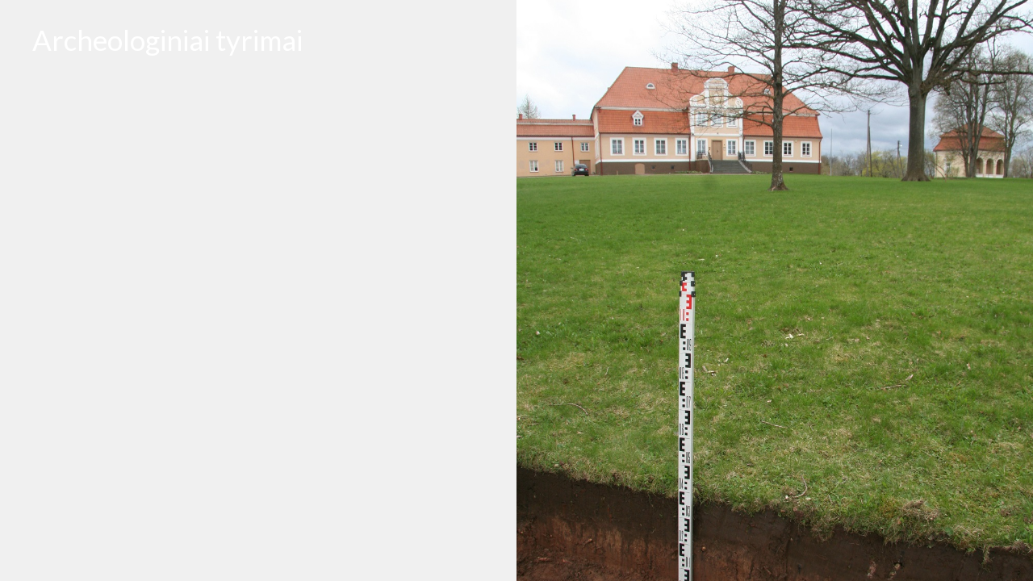

--- FILE ---
content_type: text/html; charset=UTF-8
request_url: https://archeologiniai-tyrimai.lt/kelmes-dvaro-sodyba-2/
body_size: 6897
content:
<!DOCTYPE html>
<!--[if IE 7]>
<html class="ie ie7" lang="lt-LT">
<![endif]-->
<!--[if IE 8]>
<html class="ie ie8" lang="lt-LT">
<![endif]-->
<!--[if !(IE 7) | !(IE 8) ]><!-->
<html lang="lt-LT">
<!--<![endif]-->
<head>
	<meta charset="UTF-8">
	<meta name="viewport" content="width=device-width">
	<link rel="profile" href="http://gmpg.org/xfn/11">
	<link rel="pingback" href="https://archeologiniai-tyrimai.lt/xmlrpc.php">
	<title>Kelmės dvaro sodyba &#8211; Archeologiniai tyrimai</title>
<meta name='robots' content='max-image-preview:large' />
	<style>img:is([sizes="auto" i], [sizes^="auto," i]) { contain-intrinsic-size: 3000px 1500px }</style>
	     <style> 
      </style>
     
     
     <link rel='dns-prefetch' href='//fonts.googleapis.com' />
<link rel="alternate" type="application/rss+xml" title="Archeologiniai tyrimai &raquo; Įrašų RSS srautas" href="https://archeologiniai-tyrimai.lt/feed/" />
<link rel="alternate" type="application/rss+xml" title="Archeologiniai tyrimai &raquo; Komentarų RSS srautas" href="https://archeologiniai-tyrimai.lt/comments/feed/" />
<style id='classic-theme-styles-inline-css' type='text/css'>
/*! This file is auto-generated */
.wp-block-button__link{color:#fff;background-color:#32373c;border-radius:9999px;box-shadow:none;text-decoration:none;padding:calc(.667em + 2px) calc(1.333em + 2px);font-size:1.125em}.wp-block-file__button{background:#32373c;color:#fff;text-decoration:none}
</style>
<style id='global-styles-inline-css' type='text/css'>
:root{--wp--preset--aspect-ratio--square: 1;--wp--preset--aspect-ratio--4-3: 4/3;--wp--preset--aspect-ratio--3-4: 3/4;--wp--preset--aspect-ratio--3-2: 3/2;--wp--preset--aspect-ratio--2-3: 2/3;--wp--preset--aspect-ratio--16-9: 16/9;--wp--preset--aspect-ratio--9-16: 9/16;--wp--preset--color--black: #000000;--wp--preset--color--cyan-bluish-gray: #abb8c3;--wp--preset--color--white: #ffffff;--wp--preset--color--pale-pink: #f78da7;--wp--preset--color--vivid-red: #cf2e2e;--wp--preset--color--luminous-vivid-orange: #ff6900;--wp--preset--color--luminous-vivid-amber: #fcb900;--wp--preset--color--light-green-cyan: #7bdcb5;--wp--preset--color--vivid-green-cyan: #00d084;--wp--preset--color--pale-cyan-blue: #8ed1fc;--wp--preset--color--vivid-cyan-blue: #0693e3;--wp--preset--color--vivid-purple: #9b51e0;--wp--preset--gradient--vivid-cyan-blue-to-vivid-purple: linear-gradient(135deg,rgba(6,147,227,1) 0%,rgb(155,81,224) 100%);--wp--preset--gradient--light-green-cyan-to-vivid-green-cyan: linear-gradient(135deg,rgb(122,220,180) 0%,rgb(0,208,130) 100%);--wp--preset--gradient--luminous-vivid-amber-to-luminous-vivid-orange: linear-gradient(135deg,rgba(252,185,0,1) 0%,rgba(255,105,0,1) 100%);--wp--preset--gradient--luminous-vivid-orange-to-vivid-red: linear-gradient(135deg,rgba(255,105,0,1) 0%,rgb(207,46,46) 100%);--wp--preset--gradient--very-light-gray-to-cyan-bluish-gray: linear-gradient(135deg,rgb(238,238,238) 0%,rgb(169,184,195) 100%);--wp--preset--gradient--cool-to-warm-spectrum: linear-gradient(135deg,rgb(74,234,220) 0%,rgb(151,120,209) 20%,rgb(207,42,186) 40%,rgb(238,44,130) 60%,rgb(251,105,98) 80%,rgb(254,248,76) 100%);--wp--preset--gradient--blush-light-purple: linear-gradient(135deg,rgb(255,206,236) 0%,rgb(152,150,240) 100%);--wp--preset--gradient--blush-bordeaux: linear-gradient(135deg,rgb(254,205,165) 0%,rgb(254,45,45) 50%,rgb(107,0,62) 100%);--wp--preset--gradient--luminous-dusk: linear-gradient(135deg,rgb(255,203,112) 0%,rgb(199,81,192) 50%,rgb(65,88,208) 100%);--wp--preset--gradient--pale-ocean: linear-gradient(135deg,rgb(255,245,203) 0%,rgb(182,227,212) 50%,rgb(51,167,181) 100%);--wp--preset--gradient--electric-grass: linear-gradient(135deg,rgb(202,248,128) 0%,rgb(113,206,126) 100%);--wp--preset--gradient--midnight: linear-gradient(135deg,rgb(2,3,129) 0%,rgb(40,116,252) 100%);--wp--preset--font-size--small: 13px;--wp--preset--font-size--medium: 20px;--wp--preset--font-size--large: 36px;--wp--preset--font-size--x-large: 42px;--wp--preset--spacing--20: 0.44rem;--wp--preset--spacing--30: 0.67rem;--wp--preset--spacing--40: 1rem;--wp--preset--spacing--50: 1.5rem;--wp--preset--spacing--60: 2.25rem;--wp--preset--spacing--70: 3.38rem;--wp--preset--spacing--80: 5.06rem;--wp--preset--shadow--natural: 6px 6px 9px rgba(0, 0, 0, 0.2);--wp--preset--shadow--deep: 12px 12px 50px rgba(0, 0, 0, 0.4);--wp--preset--shadow--sharp: 6px 6px 0px rgba(0, 0, 0, 0.2);--wp--preset--shadow--outlined: 6px 6px 0px -3px rgba(255, 255, 255, 1), 6px 6px rgba(0, 0, 0, 1);--wp--preset--shadow--crisp: 6px 6px 0px rgba(0, 0, 0, 1);}:where(.is-layout-flex){gap: 0.5em;}:where(.is-layout-grid){gap: 0.5em;}body .is-layout-flex{display: flex;}.is-layout-flex{flex-wrap: wrap;align-items: center;}.is-layout-flex > :is(*, div){margin: 0;}body .is-layout-grid{display: grid;}.is-layout-grid > :is(*, div){margin: 0;}:where(.wp-block-columns.is-layout-flex){gap: 2em;}:where(.wp-block-columns.is-layout-grid){gap: 2em;}:where(.wp-block-post-template.is-layout-flex){gap: 1.25em;}:where(.wp-block-post-template.is-layout-grid){gap: 1.25em;}.has-black-color{color: var(--wp--preset--color--black) !important;}.has-cyan-bluish-gray-color{color: var(--wp--preset--color--cyan-bluish-gray) !important;}.has-white-color{color: var(--wp--preset--color--white) !important;}.has-pale-pink-color{color: var(--wp--preset--color--pale-pink) !important;}.has-vivid-red-color{color: var(--wp--preset--color--vivid-red) !important;}.has-luminous-vivid-orange-color{color: var(--wp--preset--color--luminous-vivid-orange) !important;}.has-luminous-vivid-amber-color{color: var(--wp--preset--color--luminous-vivid-amber) !important;}.has-light-green-cyan-color{color: var(--wp--preset--color--light-green-cyan) !important;}.has-vivid-green-cyan-color{color: var(--wp--preset--color--vivid-green-cyan) !important;}.has-pale-cyan-blue-color{color: var(--wp--preset--color--pale-cyan-blue) !important;}.has-vivid-cyan-blue-color{color: var(--wp--preset--color--vivid-cyan-blue) !important;}.has-vivid-purple-color{color: var(--wp--preset--color--vivid-purple) !important;}.has-black-background-color{background-color: var(--wp--preset--color--black) !important;}.has-cyan-bluish-gray-background-color{background-color: var(--wp--preset--color--cyan-bluish-gray) !important;}.has-white-background-color{background-color: var(--wp--preset--color--white) !important;}.has-pale-pink-background-color{background-color: var(--wp--preset--color--pale-pink) !important;}.has-vivid-red-background-color{background-color: var(--wp--preset--color--vivid-red) !important;}.has-luminous-vivid-orange-background-color{background-color: var(--wp--preset--color--luminous-vivid-orange) !important;}.has-luminous-vivid-amber-background-color{background-color: var(--wp--preset--color--luminous-vivid-amber) !important;}.has-light-green-cyan-background-color{background-color: var(--wp--preset--color--light-green-cyan) !important;}.has-vivid-green-cyan-background-color{background-color: var(--wp--preset--color--vivid-green-cyan) !important;}.has-pale-cyan-blue-background-color{background-color: var(--wp--preset--color--pale-cyan-blue) !important;}.has-vivid-cyan-blue-background-color{background-color: var(--wp--preset--color--vivid-cyan-blue) !important;}.has-vivid-purple-background-color{background-color: var(--wp--preset--color--vivid-purple) !important;}.has-black-border-color{border-color: var(--wp--preset--color--black) !important;}.has-cyan-bluish-gray-border-color{border-color: var(--wp--preset--color--cyan-bluish-gray) !important;}.has-white-border-color{border-color: var(--wp--preset--color--white) !important;}.has-pale-pink-border-color{border-color: var(--wp--preset--color--pale-pink) !important;}.has-vivid-red-border-color{border-color: var(--wp--preset--color--vivid-red) !important;}.has-luminous-vivid-orange-border-color{border-color: var(--wp--preset--color--luminous-vivid-orange) !important;}.has-luminous-vivid-amber-border-color{border-color: var(--wp--preset--color--luminous-vivid-amber) !important;}.has-light-green-cyan-border-color{border-color: var(--wp--preset--color--light-green-cyan) !important;}.has-vivid-green-cyan-border-color{border-color: var(--wp--preset--color--vivid-green-cyan) !important;}.has-pale-cyan-blue-border-color{border-color: var(--wp--preset--color--pale-cyan-blue) !important;}.has-vivid-cyan-blue-border-color{border-color: var(--wp--preset--color--vivid-cyan-blue) !important;}.has-vivid-purple-border-color{border-color: var(--wp--preset--color--vivid-purple) !important;}.has-vivid-cyan-blue-to-vivid-purple-gradient-background{background: var(--wp--preset--gradient--vivid-cyan-blue-to-vivid-purple) !important;}.has-light-green-cyan-to-vivid-green-cyan-gradient-background{background: var(--wp--preset--gradient--light-green-cyan-to-vivid-green-cyan) !important;}.has-luminous-vivid-amber-to-luminous-vivid-orange-gradient-background{background: var(--wp--preset--gradient--luminous-vivid-amber-to-luminous-vivid-orange) !important;}.has-luminous-vivid-orange-to-vivid-red-gradient-background{background: var(--wp--preset--gradient--luminous-vivid-orange-to-vivid-red) !important;}.has-very-light-gray-to-cyan-bluish-gray-gradient-background{background: var(--wp--preset--gradient--very-light-gray-to-cyan-bluish-gray) !important;}.has-cool-to-warm-spectrum-gradient-background{background: var(--wp--preset--gradient--cool-to-warm-spectrum) !important;}.has-blush-light-purple-gradient-background{background: var(--wp--preset--gradient--blush-light-purple) !important;}.has-blush-bordeaux-gradient-background{background: var(--wp--preset--gradient--blush-bordeaux) !important;}.has-luminous-dusk-gradient-background{background: var(--wp--preset--gradient--luminous-dusk) !important;}.has-pale-ocean-gradient-background{background: var(--wp--preset--gradient--pale-ocean) !important;}.has-electric-grass-gradient-background{background: var(--wp--preset--gradient--electric-grass) !important;}.has-midnight-gradient-background{background: var(--wp--preset--gradient--midnight) !important;}.has-small-font-size{font-size: var(--wp--preset--font-size--small) !important;}.has-medium-font-size{font-size: var(--wp--preset--font-size--medium) !important;}.has-large-font-size{font-size: var(--wp--preset--font-size--large) !important;}.has-x-large-font-size{font-size: var(--wp--preset--font-size--x-large) !important;}
:where(.wp-block-post-template.is-layout-flex){gap: 1.25em;}:where(.wp-block-post-template.is-layout-grid){gap: 1.25em;}
:where(.wp-block-columns.is-layout-flex){gap: 2em;}:where(.wp-block-columns.is-layout-grid){gap: 2em;}
:root :where(.wp-block-pullquote){font-size: 1.5em;line-height: 1.6;}
</style>
<link  rel='stylesheet' rel='preload'  as='style' onload='this.onload=null;this.rel="stylesheet"'   id='contact-form-7-css' href='https://archeologiniai-tyrimai.lt/wp-content/plugins/contact-form-7/includes/css/styles.css?ver=6.0.6' type='text/css' media='all' />
<link  rel='stylesheet' rel='preload'  as='style' onload='this.onload=null;this.rel="stylesheet"'   id='ngg_trigger_buttons-css' href='https://archeologiniai-tyrimai.lt/wp-content/plugins/nextgen-gallery/static/GalleryDisplay/trigger_buttons.css?ver=3.59.12' type='text/css' media='all' />
<link  rel='stylesheet' rel='preload'  as='style' onload='this.onload=null;this.rel="stylesheet"'   id='fancybox-0-css' href='https://archeologiniai-tyrimai.lt/wp-content/plugins/nextgen-gallery/static/Lightbox/fancybox/jquery.fancybox-1.3.4.css?ver=3.59.12' type='text/css' media='all' />
<link  rel='stylesheet' rel='preload'  as='style' onload='this.onload=null;this.rel="stylesheet"'   id='fontawesome_v4_shim_style-css' href='https://archeologiniai-tyrimai.lt/wp-content/plugins/nextgen-gallery/static/FontAwesome/css/v4-shims.min.css?ver=6.8.3' type='text/css' media='all' />
<link  rel='stylesheet' rel='preload'  as='style' onload='this.onload=null;this.rel="stylesheet"'   id='fontawesome-css' href='https://archeologiniai-tyrimai.lt/wp-content/plugins/nextgen-gallery/static/FontAwesome/css/all.min.css?ver=6.8.3' type='text/css' media='all' />
<link  rel='stylesheet' rel='preload'  as='style' onload='this.onload=null;this.rel="stylesheet"'   id='nextgen_pagination_style-css' href='https://archeologiniai-tyrimai.lt/wp-content/plugins/nextgen-gallery/static/GalleryDisplay/pagination_style.css?ver=3.59.12' type='text/css' media='all' />
<link  rel='stylesheet' rel='preload'  as='style' onload='this.onload=null;this.rel="stylesheet"'   id='nextgen_basic_thumbnails_style-css' href='https://archeologiniai-tyrimai.lt/wp-content/plugins/nextgen-gallery/static/Thumbnails/nextgen_basic_thumbnails.css?ver=3.59.12' type='text/css' media='all' />
<link  rel='stylesheet' rel='preload'  as='style' onload='this.onload=null;this.rel="stylesheet"'   id='bootstrap-css' href='https://archeologiniai-tyrimai.lt/wp-content/themes/beryl/css/bootstrap.css?ver=6.8.3' type='text/css' media='all' />
<link  rel='stylesheet' rel='preload'  as='style' onload='this.onload=null;this.rel="stylesheet"'   id='beryl-googleFonts-css' href='//fonts.googleapis.com/css?family=Lato%3A100%2C300%2C400%2C500%2C600%2C700&#038;subset=latin&#038;ver=6.8.3' type='text/css' media='all' />
<link  rel='stylesheet' rel='preload'  as='style' onload='this.onload=null;this.rel="stylesheet"'   id='genericons-css' href='https://archeologiniai-tyrimai.lt/wp-content/themes/beryl/fonts/genericons/genericons.css?ver=3.0.2' type='text/css' media='all' />
<link  rel='stylesheet' rel='preload'  as='style' onload='this.onload=null;this.rel="stylesheet"'   id='beryl-style-css' href='https://archeologiniai-tyrimai.lt/wp-content/themes/beryl/style.css?ver=6.8.3' type='text/css' media='all' />
<style id='beryl-style-inline-css' type='text/css'>
.post-inner-title { background-image: url(https://archeologiniai-tyrimai.lt/wp-content/themes/beryl/images/post-bg.png) !important; }
</style>
<link  rel='stylesheet' rel='preload'  as='style' onload='this.onload=null;this.rel="stylesheet"'   id='animate-css' href='https://archeologiniai-tyrimai.lt/wp-content/themes/beryl/css/animate.min.css?ver=6.8.3' type='text/css' media='all' />
<script type="text/javascript" async src="https://archeologiniai-tyrimai.lt/wp-includes/js/jquery/jquery.min.js?ver=3.7.1" id="jquery-core-js"></script>
<script type="text/javascript" async src="https://archeologiniai-tyrimai.lt/wp-includes/js/jquery/jquery-migrate.min.js?ver=3.4.1" id="jquery-migrate-js"></script>
<script type="text/javascript" id="photocrati_ajax-js-extra">
/* <![CDATA[ */
var photocrati_ajax = {"url":"https:\/\/archeologiniai-tyrimai.lt\/index.php?photocrati_ajax=1","rest_url":"https:\/\/archeologiniai-tyrimai.lt\/wp-json\/","wp_home_url":"https:\/\/archeologiniai-tyrimai.lt","wp_site_url":"https:\/\/archeologiniai-tyrimai.lt","wp_root_url":"https:\/\/archeologiniai-tyrimai.lt","wp_plugins_url":"https:\/\/archeologiniai-tyrimai.lt\/wp-content\/plugins","wp_content_url":"https:\/\/archeologiniai-tyrimai.lt\/wp-content","wp_includes_url":"https:\/\/archeologiniai-tyrimai.lt\/wp-includes\/","ngg_param_slug":"nggallery","rest_nonce":"43daab7090"};
/* ]]> */
</script>
<script type="text/javascript" defer src="https://archeologiniai-tyrimai.lt/wp-content/plugins/nextgen-gallery/static/Legacy/ajax.min.js?ver=3.59.12" id="photocrati_ajax-js"></script>
<script type="text/javascript" defer src="https://archeologiniai-tyrimai.lt/wp-content/plugins/nextgen-gallery/static/FontAwesome/js/v4-shims.min.js?ver=5.3.1" id="fontawesome_v4_shim-js"></script>
<script type="text/javascript" defer defer crossorigin="anonymous" data-auto-replace-svg="false" data-keep-original-source="false" data-search-pseudo-elements src="https://archeologiniai-tyrimai.lt/wp-content/plugins/nextgen-gallery/static/FontAwesome/js/all.min.js?ver=5.3.1" id="fontawesome-js"></script>
<script type="text/javascript" defer src="https://archeologiniai-tyrimai.lt/wp-content/plugins/nextgen-gallery/static/Thumbnails/nextgen_basic_thumbnails.js?ver=3.59.12" id="nextgen_basic_thumbnails_script-js"></script>
<script type="text/javascript" defer src="https://archeologiniai-tyrimai.lt/wp-content/themes/beryl/js/segment.min.js?ver=6.8.3" id="segment-js"></script>
<script type="text/javascript" defer src="https://archeologiniai-tyrimai.lt/wp-content/themes/beryl/js/ease.min.js?ver=6.8.3" id="ease-js"></script>
<!--[if lt IE 9]>
<script type="text/javascript" defer src="https://archeologiniai-tyrimai.lt/wp-content/themes/beryl/js/html5.js?ver=6.8.3" id="html5shiv-js"></script>
<![endif]-->
<link rel="https://api.w.org/" href="https://archeologiniai-tyrimai.lt/wp-json/" /><link rel="alternate" title="JSON" type="application/json" href="https://archeologiniai-tyrimai.lt/wp-json/wp/v2/posts/567" /><link rel="EditURI" type="application/rsd+xml" title="RSD" href="https://archeologiniai-tyrimai.lt/xmlrpc.php?rsd" />
<meta name="generator" content="WordPress 6.8.3" />
<link rel="canonical" href="https://archeologiniai-tyrimai.lt/kelmes-dvaro-sodyba-2/" />
<link rel='shortlink' href='https://archeologiniai-tyrimai.lt/?p=567' />
<link rel="alternate" title="oEmbed (JSON)" type="application/json+oembed" href="https://archeologiniai-tyrimai.lt/wp-json/oembed/1.0/embed?url=https%3A%2F%2Farcheologiniai-tyrimai.lt%2Fkelmes-dvaro-sodyba-2%2F" />
<link rel="alternate" title="oEmbed (XML)" type="text/xml+oembed" href="https://archeologiniai-tyrimai.lt/wp-json/oembed/1.0/embed?url=https%3A%2F%2Farcheologiniai-tyrimai.lt%2Fkelmes-dvaro-sodyba-2%2F&#038;format=xml" />
		<style type="text/css" media="screen">
			html { margin-top: 0 !important; }
			* html body { margin-top: 0 !important; }
		</style>
	</head>
<body class="wp-singular post-template-default single single-post postid-567 single-format-standard wp-theme-beryl metaslider-plugin post-shown pull-page-content">
<div id="page" class="hfeed site">
	<div id="main" class="site-main container">
		<div class="post-pagination"><a href="javascript:void(0)" class="post-pagination-item active"></a></div>
		<div class="site-logo text">
							<span class="blog-name">Archeologiniai tyrimai</span>
				<span class="blog-description"></span>
					</div>
		<div class="navigation-icon">
			<div id="menu-icon-wrapper2" class="menu-icon-wrapper" style="visibility: hidden">
				<svg width="1000px" height="1000px">
					<path id="pathD" d="M 300 400 L 700 400 C 900 400 900 750 600 850 A 400 400 0 0 1 200 200 L 800 800"></path>
					<path id="pathE" d="M 300 500 L 700 500"></path>
					<path id="pathF" d="M 700 600 L 300 600 C 100 600 100 200 400 150 A 400 380 0 1 1 200 800 L 800 200"></path>
				</svg>
				<button id="menu-icon-trigger2" class="menu-icon-trigger"></button>
			</div><!-- menu-icon-wrapper -->
		</div>
		<div class="main-navigation-container">
			<div class="search-form">
				
<form action="https://archeologiniai-tyrimai.lt" method="get">
	<span class="sb-icon-search icon-search blue-button"></span>
	<input type="text" name="s" value="" placeholder="Search" />
	<input type="submit" name="search" class="btn btn-primary sb-search-submit" value="Search" />
</form>			</div>
			<div id="middle-menu">
				<div class="menu-menu-h-container"><ul id="menu-menu-h" class="nav-menu"><li id="menu-item-35" class="menu-item menu-item-type-post_type menu-item-object-page menu-item-home menu-item-35"><a href="https://archeologiniai-tyrimai.lt/">Archeologiniai tyrimai</a></li>
<li id="menu-item-34" class="menu-item menu-item-type-post_type menu-item-object-page menu-item-34"><a href="https://archeologiniai-tyrimai.lt/paslaugos/">Paslaugos</a></li>
<li id="menu-item-239" class="menu-item menu-item-type-post_type menu-item-object-page current_page_parent menu-item-239"><a href="https://archeologiniai-tyrimai.lt/projektai-2/">Projektai</a></li>
<li id="menu-item-33" class="menu-item menu-item-type-post_type menu-item-object-page menu-item-33"><a href="https://archeologiniai-tyrimai.lt/kontaktai/">Kontaktai</a></li>
</ul></div>			</div>
			<div id="bottom-menu">
				<div class="menu-vertikalus-metai-container"><ul id="menu-vertikalus-metai" class="nav-menu clearfix"><li id="menu-item-612" class="menu-item menu-item-type-taxonomy menu-item-object-category menu-item-612"><a href="https://archeologiniai-tyrimai.lt/category/2019-metai/">2019 metai</a></li>
<li id="menu-item-537" class="menu-item menu-item-type-taxonomy menu-item-object-category current-post-ancestor current-menu-parent current-post-parent menu-item-537"><a href="https://archeologiniai-tyrimai.lt/category/2018-metai/">2018 metai</a></li>
<li id="menu-item-536" class="menu-item menu-item-type-taxonomy menu-item-object-category menu-item-536"><a href="https://archeologiniai-tyrimai.lt/category/2017-metai/">2017 metai</a></li>
<li id="menu-item-389" class="menu-item menu-item-type-taxonomy menu-item-object-category menu-item-389"><a href="https://archeologiniai-tyrimai.lt/category/2016-metai/">2016 metai</a></li>
<li id="menu-item-318" class="menu-item menu-item-type-taxonomy menu-item-object-category menu-item-318"><a href="https://archeologiniai-tyrimai.lt/category/2015-metai/">2015 metai</a></li>
<li id="menu-item-286" class="menu-item menu-item-type-taxonomy menu-item-object-category menu-item-286"><a href="https://archeologiniai-tyrimai.lt/category/2014-metai/">2014 metai</a></li>
<li id="menu-item-285" class="menu-item menu-item-type-taxonomy menu-item-object-category menu-item-285"><a href="https://archeologiniai-tyrimai.lt/category/2013-metai/">2013 metai</a></li>
<li id="menu-item-284" class="menu-item menu-item-type-taxonomy menu-item-object-category menu-item-284"><a href="https://archeologiniai-tyrimai.lt/category/2012-metai/">2012 metai</a></li>
<li id="menu-item-283" class="menu-item menu-item-type-taxonomy menu-item-object-category menu-item-283"><a href="https://archeologiniai-tyrimai.lt/category/2011-metai/">2011 metai</a></li>
<li id="menu-item-282" class="menu-item menu-item-type-taxonomy menu-item-object-category menu-item-282"><a href="https://archeologiniai-tyrimai.lt/category/2010-metai/">2010 metai</a></li>
</ul></div>			</div>
		</div>
		<div class="navigation-background"></div>
		<div class="scroll-down-container">
			<span class="scroll-down"></span>
		</div>
		<div class="main-copyright">Theme by <a href="https://cohhe.com" target="_blank">Cohhe</a>.</div>
		<input type="hidden" id="current-page-url" value="">
<div id="main-content" class="main-content row">
	<div class="content-wrapper">
		
<article id="post-567" class="post-567 post type-post status-publish format-standard has-post-thumbnail hentry category-2018-metai category-kelmes-dvaras">
	<div class="post-wrapper">
		<div class="post-left-content">
			<div class="post-left-inner">
				<h1 class="post-title">Kelmės dvaro sodyba</h1>
				<div class="post-excerpt"><p>2018 m. archeologiniai žvalgymai atlikti Kelmės dvaro sodyboje, Kelmės m. Žvalgyti įrengiami takai dvaro teritorijoje,..</p>
</div>
				<a href="https://archeologiniai-tyrimai.lt/kelmes-dvaro-sodyba-2/" class="post-read-more icon-angle-right">Skaityti toliau</a>
			</div>
		</div>
		<div class="post-middle-picture"><div class="post-image-container" style="background: url(https://archeologiniai-tyrimai.lt/wp-content/uploads/2019/03/5.JPG);"></div></div>		<div class="post-right-content">
			<div class="post-inner-title">
				<h1>Kelmės dvaro sodyba</h1>
			</div>
			<div class="post-content-wrapper">
				<div class="post-meta">
					
		<div class="category-link">
			<span class="entypo_icon icon-folder-open"></span><a href="https://archeologiniai-tyrimai.lt/category/2018-metai/" rel="category tag">2018 metai</a>, <a href="https://archeologiniai-tyrimai.lt/category/kelmes-dvaras/" rel="category tag">Kelmės dvaras</a>
		</div>									</div>
				<p>2018 m. archeologiniai žvalgymai atlikti Kelmės dvaro sodyboje, Kelmės m.</p>
<p>Žvalgyti įrengiami takai dvaro teritorijoje, kur fiksuoti maišyti kultūriniai sluoksniai su XVI a. pabaigos &#8211; XX a. radiniais, buvusių statinių liekanos, surinkti 589 radiniai.</p>
<!-- default-view.php -->
<div
	class="ngg-galleryoverview default-view
	 ngg-ajax-pagination-none	"
	id="ngg-gallery-e42929d3283a2dc3b7aeaec300d89d58-1">

		<!-- Thumbnails -->
				<div id="ngg-image-0" class="ngg-gallery-thumbnail-box
											"
			>
						<div class="ngg-gallery-thumbnail">
			<a href="https://archeologiniai-tyrimai.lt/wp-content/gallery/2018-kelmes-dvaras/5.JPG"
				title=""
				data-src="https://archeologiniai-tyrimai.lt/wp-content/gallery/2018-kelmes-dvaras/5.JPG"
				data-thumbnail="https://archeologiniai-tyrimai.lt/wp-content/gallery/2018-kelmes-dvaras/thumbs/thumbs_5.JPG"
				data-image-id="132"
				data-title="5"
				data-description=""
				data-image-slug="5-1"
				class="ngg-fancybox" rel="e42929d3283a2dc3b7aeaec300d89d58">
				<img
					title="5"
					alt="5"
					src="https://archeologiniai-tyrimai.lt/wp-content/gallery/2018-kelmes-dvaras/thumbs/thumbs_5.JPG"
					width="120"
					height="90"
					style="max-width:100%;"
				/>
			</a>
		</div>
							</div>
			
				<div id="ngg-image-1" class="ngg-gallery-thumbnail-box
											"
			>
						<div class="ngg-gallery-thumbnail">
			<a href="https://archeologiniai-tyrimai.lt/wp-content/gallery/2018-kelmes-dvaras/6.JPG"
				title=""
				data-src="https://archeologiniai-tyrimai.lt/wp-content/gallery/2018-kelmes-dvaras/6.JPG"
				data-thumbnail="https://archeologiniai-tyrimai.lt/wp-content/gallery/2018-kelmes-dvaras/thumbs/thumbs_6.JPG"
				data-image-id="133"
				data-title="6"
				data-description=""
				data-image-slug="6-1"
				class="ngg-fancybox" rel="e42929d3283a2dc3b7aeaec300d89d58">
				<img
					title="6"
					alt="6"
					src="https://archeologiniai-tyrimai.lt/wp-content/gallery/2018-kelmes-dvaras/thumbs/thumbs_6.JPG"
					width="120"
					height="90"
					style="max-width:100%;"
				/>
			</a>
		</div>
							</div>
			
	
	<br style="clear: both" />

	
		<!-- Pagination -->
		<div class='ngg-clear'></div>	</div>

								
<div id="comments" class="comments-container">

	
	
</div><!-- #comments -->							</div>
			<div class="post-footer-wrapper">
				<div class="post-footer-inner">
											<div id="footer-sidebar" class="footer-sidebar widget-area" role="complementary">
							
		<aside id="widget-recent-posts-2" class="widget widget_recent_entries">
		<h3 class="widget-title">Naujausi</h3>
		<ul>
											<li>
					<a href="https://archeologiniai-tyrimai.lt/salduves-kalnas/">Salduvės kalnas</a>
									</li>
											<li>
					<a href="https://archeologiniai-tyrimai.lt/rekyvos-dvaras-5/">Rėkyvos dvaras</a>
									</li>
											<li>
					<a href="https://archeologiniai-tyrimai.lt/siauliu-miesto-prisikelimo-aikste-3/">Šiaulių miesto prisikėlimo aikštė</a>
									</li>
											<li>
					<a href="https://archeologiniai-tyrimai.lt/siauliu-miesto-prisikelimo-aikste-2/">Šiaulių miesto Prisikėlimo aikštė</a>
									</li>
											<li>
					<a href="https://archeologiniai-tyrimai.lt/kelmes-dvaro-sodyba-2/" aria-current="page">Kelmės dvaro sodyba</a>
									</li>
					</ul>

		</aside>						</div><!-- #footer-sidebar -->
										<div class="post-copyright">&copy; 2026 <a href="https://cohhe.com" target="_blank">Cohhe Themes</a>. All rights reserved.</div>
				</div>
			</div>
		</div>
	</div>
</article>	</div><!-- .content-wrapper -->
</div><!-- #main-content -->


		</div><!-- #main -->
	</div><!-- #page -->

	<script type="speculationrules">
{"prefetch":[{"source":"document","where":{"and":[{"href_matches":"\/*"},{"not":{"href_matches":["\/wp-*.php","\/wp-admin\/*","\/wp-content\/uploads\/*","\/wp-content\/*","\/wp-content\/plugins\/*","\/wp-content\/themes\/beryl\/*","\/*\\?(.+)"]}},{"not":{"selector_matches":"a[rel~=\"nofollow\"]"}},{"not":{"selector_matches":".no-prefetch, .no-prefetch a"}}]},"eagerness":"conservative"}]}
</script>
<script type="text/javascript" defer src="https://archeologiniai-tyrimai.lt/wp-includes/js/dist/hooks.min.js?ver=4d63a3d491d11ffd8ac6" id="wp-hooks-js"></script>
<script type="text/javascript" defer src="https://archeologiniai-tyrimai.lt/wp-includes/js/dist/i18n.min.js?ver=5e580eb46a90c2b997e6" id="wp-i18n-js"></script>
<script type="text/javascript" id="wp-i18n-js-after">
/* <![CDATA[ */
wp.i18n.setLocaleData( { 'text direction\u0004ltr': [ 'ltr' ] } );
/* ]]> */
</script>
<script type="text/javascript" defer src="https://archeologiniai-tyrimai.lt/wp-content/plugins/contact-form-7/includes/swv/js/index.js?ver=6.0.6" id="swv-js"></script>
<script type="text/javascript" id="contact-form-7-js-before">
/* <![CDATA[ */
var wpcf7 = {
    "api": {
        "root": "https:\/\/archeologiniai-tyrimai.lt\/wp-json\/",
        "namespace": "contact-form-7\/v1"
    }
};
/* ]]> */
</script>
<script type="text/javascript" defer src="https://archeologiniai-tyrimai.lt/wp-content/plugins/contact-form-7/includes/js/index.js?ver=6.0.6" id="contact-form-7-js"></script>
<script type="text/javascript" id="ngg_common-js-extra">
/* <![CDATA[ */

var galleries = {};
galleries.gallery_e42929d3283a2dc3b7aeaec300d89d58 = {"__defaults_set":null,"ID":"e42929d3283a2dc3b7aeaec300d89d58","album_ids":[],"container_ids":["26"],"display":null,"display_settings":{"display_view":"default-view.php","images_per_page":"20","number_of_columns":0,"thumbnail_width":120,"thumbnail_height":90,"show_all_in_lightbox":0,"ajax_pagination":0,"use_imagebrowser_effect":0,"template":"","display_no_images_error":1,"disable_pagination":0,"show_slideshow_link":"0","slideshow_link_text":"[Show slideshow]","override_thumbnail_settings":0,"thumbnail_quality":"100","thumbnail_crop":1,"thumbnail_watermark":0,"ngg_triggers_display":"never","use_lightbox_effect":true,"_errors":[]},"display_type":"photocrati-nextgen_basic_thumbnails","effect_code":null,"entity_ids":[],"excluded_container_ids":[],"exclusions":[],"gallery_ids":[],"id":"e42929d3283a2dc3b7aeaec300d89d58","ids":null,"image_ids":[],"images_list_count":null,"inner_content":null,"is_album_gallery":null,"maximum_entity_count":500,"order_by":"sortorder","order_direction":"ASC","returns":"included","skip_excluding_globally_excluded_images":null,"slug":null,"sortorder":[],"source":"galleries","src":null,"tag_ids":[],"tagcloud":false,"transient_id":null};
galleries.gallery_e42929d3283a2dc3b7aeaec300d89d58.wordpress_page_root = "https:\/\/archeologiniai-tyrimai.lt\/kelmes-dvaro-sodyba-2\/";
var nextgen_lightbox_settings = {"static_path":"https:\/\/archeologiniai-tyrimai.lt\/wp-content\/plugins\/nextgen-gallery\/static\/Lightbox\/{placeholder}","context":"nextgen_images"};
/* ]]> */
</script>
<script type="text/javascript" defer src="https://archeologiniai-tyrimai.lt/wp-content/plugins/nextgen-gallery/static/GalleryDisplay/common.js?ver=3.59.12" id="ngg_common-js"></script>
<script type="text/javascript" id="ngg_common-js-after">
/* <![CDATA[ */
            var nggLastTimeoutVal = 1000;

            var nggRetryFailedImage = function(img) {
                setTimeout(function(){
                    img.src = img.src;
                }, nggLastTimeoutVal);

                nggLastTimeoutVal += 500;
            }
/* ]]> */
</script>
<script type="text/javascript" defer src="https://archeologiniai-tyrimai.lt/wp-content/plugins/nextgen-gallery/static/Lightbox/lightbox_context.js?ver=3.59.12" id="ngg_lightbox_context-js"></script>
<script type="text/javascript" defer src="https://archeologiniai-tyrimai.lt/wp-content/plugins/nextgen-gallery/static/Lightbox/fancybox/jquery.easing-1.3.pack.js?ver=3.59.12" id="fancybox-0-js"></script>
<script type="text/javascript" defer src="https://archeologiniai-tyrimai.lt/wp-content/plugins/nextgen-gallery/static/Lightbox/fancybox/jquery.fancybox-1.3.4.pack.js?ver=3.59.12" id="fancybox-1-js"></script>
<script type="text/javascript" defer src="https://archeologiniai-tyrimai.lt/wp-content/plugins/nextgen-gallery/static/Lightbox/fancybox/nextgen_fancybox_init.js?ver=3.59.12" id="fancybox-2-js"></script>
<script type="text/javascript" defer src="https://archeologiniai-tyrimai.lt/wp-includes/js/comment-reply.min.js?ver=6.8.3" id="comment-reply-js" async="async" data-wp-strategy="async"></script>
<script type="text/javascript" id="beryl-script-js-extra">
/* <![CDATA[ */
var beryl_loc = {"home_url":"https:\/\/archeologiniai-tyrimai.lt"};
/* ]]> */
</script>
<script type="text/javascript" defer src="https://archeologiniai-tyrimai.lt/wp-content/themes/beryl/js/functions.js?ver=20131209" id="beryl-script-js"></script>
<script type="text/javascript" defer src="https://archeologiniai-tyrimai.lt/wp-content/themes/beryl/js/bootstrap.js?ver=20131209" id="bootstrap-js"></script>
<script type="text/javascript" defer src="https://archeologiniai-tyrimai.lt/wp-content/themes/beryl/js/jquery.ba-hashchange.js?ver=6.8.3" id="jquery-ba-hashchange-js"></script>
<script type="text/javascript" defer src="https://archeologiniai-tyrimai.lt/wp-includes/js/jquery/ui/core.min.js?ver=1.13.3" id="jquery-ui-core-js"></script>
<script type="text/javascript" defer src="https://archeologiniai-tyrimai.lt/wp-includes/js/jquery/ui/mouse.min.js?ver=1.13.3" id="jquery-ui-mouse-js"></script>
<script type="text/javascript" defer src="https://archeologiniai-tyrimai.lt/wp-includes/js/jquery/ui/draggable.min.js?ver=1.13.3" id="jquery-ui-draggable-js"></script>
</body>
</html>

--- FILE ---
content_type: text/css
request_url: https://archeologiniai-tyrimai.lt/wp-content/themes/beryl/style.css?ver=6.8.3
body_size: 12080
content:
/*
Theme Name: Beryl
Theme URI: https://cohhe.com/project-view/beryl/
Author: Cohhe
Author URI: https://cohhe.com/
Description: Enhance your story experience, by leveraging the power of Beryl WordPress Theme, built especially for telling great stories. It is the only free WordPress theme fully compatible with the Aesop Story Engine.
Version: 1.6.9.2
License: GNU General Public License v3
License URI: http://www.gnu.org/licenses/gpl-3.0.html
Tags: two-columns, custom-background, editor-style, featured-images, full-width-template, sticky-post, translation-ready
Text Domain: beryl 

This theme, like WordPress, is licensed under the GPL.
Use it to make something cool, have fun, and share what you've learned with others.
*/

/**
 * 1.0 Reset
 *
 * Resetting and rebuilding styles have been helped along thanks to the fine
 * work of Eric Meyer http://meyerweb.com/eric/tools/css/reset/index.html
 * along with Nicolas Gallagher and Jonathan Neal
 * http://necolas.github.com/normalize.css/ and Blueprint
 * http://www.blueprintcss.org/
 *
 * -----------------------------------------------------------------------------
 */

html, body, div, span, applet, object, iframe, h1, h2, h3, h4, h5, h6, p, blockquote, pre, a, abbr, acronym, address, big, cite, code, del, dfn, em, font, ins, kbd, q, s, samp, small, strike, strong, sub, sup, tt, var, dl, dt, dd, ol, ul, li, fieldset, form, label, legend, table, caption, tbody, tfoot, thead, tr, th, td {
	border: 0;
	font-family: inherit;
	font-size: 100%;
	font-style: inherit;
	font-weight: 400;
	margin: 0;
	outline: 0;
	padding: 0;
	vertical-align: baseline;
}

body, html {
	width: 100%;
	height: 100%;
}

article,
aside,
details,
figcaption,
figure,
footer,
header,
hgroup,
nav,
section {
	display: block;
}

select::-ms-expand {
	display: none;
}

audio,
canvas,
video {
	display: inline-block;
	max-width: 100%;
}

html {
	-webkit-text-size-adjust: 100%;
	-ms-text-size-adjust:     100%;
}

body,
button,
input,
select,
textarea {
	color: #555555;
	font-family: 'Lato', Arial, sans-serif;
	font-size: 16px;
	font-weight: 400;
}

progress {
	display: none;
}

body {
	font-family: 'Lato', Arial, sans-serif;
	font-weight: 400;
	font-size: 16px;
	line-height: normal;
	color: #000;
}

a {
	color: #ffcc02;

	-webkit-transition: all ease-in-out 0.2s;
	-moz-transition: all ease-in-out 0.2s;
	-o-transition: all ease-in-out 0.2s;
	transition: all ease-in-out 0.2s;
}

a:hover,
a:active {
	outline: 0;
}

a:active,
a:hover {
	color: #fa5cb6;
	text-decoration: none;
}

/* Webkit */
::selection {
	background: #000000;
	color: #FFF;
}
/* Gecko/Mozilla */
::-moz-selection {
	background: #000000;
	color: #FFF;
}

h1,
h2,
h3,
h4,
h5,
h6 {
	font-family: 'Lato', Arial, sans-serif;
	color: #333;
	display: block;
	font-weight: normal;
	line-height: 110%;
	margin-bottom: 5px;
}

h1 {
	font-size: 35px;
	margin-bottom: 30px;
}

h2 {
	font-size: 40px;
}

h3 {
	font-size: 36px;
}

h4 {
	font-size: 30px;
}

h5 {
	font-size: 24px;
}

h6 {
	font-size: 20px;
}

address {
	font-style: italic;
	margin-bottom: 24px;
}

abbr[title] {
	border-bottom: 1px dotted #fff;
	cursor: help;
}

b,
strong {
	font-weight: 700;
}

cite,
dfn,
em,
i {
	font-style: italic;
}

mark,
ins {
	background: #fff9c0;
	text-decoration: none;
}

p {
	font-weight: normal;
	font-style: normal;
	font-size: 16px;
	line-height: 29px;
	color: #121212;
	margin: 1em 0 1.5em 0;
}

code,
kbd,
tt,
var,
samp,
pre {
	font-family: monospace, serif;
	font-size: 15px;
	-webkit-hyphens: none;
	-moz-hyphens:    none;
	-ms-hyphens:     none;
	hyphens:         none;
	line-height: 1.6;
}

pre {
	border: 1px solid rgba(0, 0, 0, 0.1);
	-webkit-box-sizing: border-box;
	-moz-box-sizing:    border-box;
	box-sizing:         border-box;
	margin-bottom: 24px;
	max-width: 100%;
	overflow: auto;
	padding: 12px;
	white-space: pre;
	white-space: pre-wrap;
	word-wrap: break-word;
}

blockquote,
q {
	-webkit-hyphens: none;
	-moz-hyphens:    none;
	-ms-hyphens:     none;
	hyphens:         none;
	quotes: none;
}

blockquote:before,
blockquote:after,
q:before,
q:after {
	content: "";
	content: none;
}

blockquote {
	padding: 26px 0;
	padding-bottom: 44px;
}

blockquote p {
	font-size: 20px;
	color: #6d6e64;
	font-weight: 700;
	line-height: 30px;
	padding: 0;
	padding-left: 95px;
	position: relative;
}



blockquote cite,
blockquote small {
	color: #fff;
	font-size: 16px;
	font-weight: 400;
	line-height: 1.5;
}

blockquote em,
blockquote i,
blockquote cite {
	font-style: normal;
	margin-top: 15px;
	display: block;
}

blockquote strong,
blockquote b {
	font-weight: 400;
}

small {
	font-size: smaller;
}

big {
	font-size: 125%;
}

sup,
sub {
	font-size: 75%;
	height: 0;
	line-height: 0;
	position: relative;
	vertical-align: baseline;
}

sup {
	bottom: 1ex;
}

sub {
	top: .5ex;
}

dl {
	margin-bottom: 24px;
}

dt {
	font-weight: bold;
}

dd {
	margin-bottom: 24px;
}

ul,
ol {
	margin: 0 0 24px 20px;
}

#entry-content-wrapper ul:not(.nav-tabs) {
	list-style: disc;
	list-style-position: outside;
	list-style-image: url(images/dot.png);
	font-size: 15px;
	line-height: 26px;
	margin-left: 62px;
	margin-top: -4px;
	margin-bottom: 26px;
}

#entry-content-wrapper ul ul {
	margin-left: 15px;
	margin-bottom: 0;
}

#entry-content-wrapper ul:not(.nav-tabs) li {
	padding-left: 33px;
	padding-bottom: 22px;
}

#entry-content-wrapper ul li:last-child {
	padding-bottom: 0;
}

#entry-content-wrapper ol {
	list-style-position: outside;
	font-size: 15px;
	line-height: 26px;
	margin-left: 71px;
	margin-top: 0;
	margin-bottom: 13px;
}

#entry-content-wrapper ol ol {
	margin-left: 22px;
	margin-bottom: 0;
}

#entry-content-wrapper ol li {
	padding-left: 24px;
	padding-bottom: 22px;
}

ol {
	list-style: decimal;
	list-style-position: inside;
}

li > ul,
li > ol {
	margin: 0 0 0 20px;
}

img {
	-ms-interpolation-mode: bicubic;
	border: 0;
	vertical-align: middle;
	max-width: 100%;
}

.post-right-content img {
	max-width: 100%;
	height: auto;
}

figure {
	margin: 0;
}

fieldset {
	border: 1px solid rgba(0, 0, 0, 0.1);
	margin: 0 0 24px;
	padding: 11px 12px 0;
}

legend {
	white-space: normal;
}

button,
input,
select,
textarea {
	font-family: "Lato";
	-webkit-box-sizing: border-box;
	-moz-box-sizing:    border-box;
	box-sizing:         border-box;
	font-size: 100%;
	margin: 0;
	max-width: 100%;
	vertical-align: baseline;
}

button,
input {
	line-height: normal;
}

input,
textarea {
	font-size: 15px;
	border-color: #f0f0f0;
	border: 1px solid rgba(0,0,0,0.2);
	color: #2b2b2b;
	padding: 8px 10px 7px;
	background-image: -webkit-linear-gradient(hsla(0,0%,100%,0), hsla(0,0%,100%,0)); /* Removing the inner shadow, rounded corners on iOS inputs */
}

button,
html input[type="button"],
input[type="reset"],
input[type="submit"] {
	background: transparent;
	font-size: 0.9em;
	border: none;
	text-transform: uppercase;
	font-weight: 300;
	display: inline-block;
	text-decoration: none;
	padding: 10px 25px;
	text-align: center;
	color: #fff;
	font-weight: 400;
	outline: none;

	-webkit-transition: all 0.2s ease-in;
	-moz-transition: all 0.2s ease-in;
	-o-transition: all 0.2s ease-in;
	-ms-transition: all 0.2s ease-in;
	transition: all 0.2s ease-in;
}

.content-wrapper > article input[type="submit"]:hover {
	color: #fff;
	opacity: 0.8;
}

button:hover,
button:focus,
.btn-link:hover,
input[type="button"]:hover,
input[type="button"]:focus,
input[type="reset"]:hover,
input[type="reset"]:focus,
input[type="submit"]:hover,
input[type="submit"]:focus {
	background: #fff;
	color: #555;
}

button[disabled],
input[disabled] {
	cursor: default;
}

input[type="checkbox"],
input[type="radio"] {
	padding: 0;
}

input[type="search"] {
	-webkit-appearance: textfield;
}

input[type="search"]::-webkit-search-decoration {
	-webkit-appearance: none;
}

button::-moz-focus-inner,
input::-moz-focus-inner {
	border: 0;
	padding: 0;
}

textarea {
	width: 100%;
	overflow: auto;
	vertical-align: top;
}

table,
th,
td {
	border: 1px solid rgba(0, 0, 0, 0.4);
}

table {
	border-collapse: separate;
	border-spacing: 0;
	border-width: 1px 0 0 1px;
	margin-bottom: 24px;
	width: 100%;
}

caption,
th,
td {
	font-weight: normal;
	text-align: left;
}

th {
	border-width: 0 1px 1px 0;
	font-weight: bold;
	padding: 5px 10px;
}

td {
	border-width: 0 1px 1px 0;
	padding: 0 10px;
}

del {
	color: #6d6e64;
}

hr {
	background-color: rgba(0, 0, 0, 0.1);
	border: 0;
	height: 1px;
	margin-bottom: 23px;
}

#main {
	width: 100%;
	padding: 0;
}

#primary {
	padding: 0;
}

#page {
	overflow: hidden;
}

.author-info {
	position: relative;
	padding-top: 50px;
}

.author-avatar {
	position: absolute;
}

.author-description {
	margin-left: 100px;
}

.author-title {
	padding-top: 0;
	padding-bottom: 10px;
}

.btn {
	display: inline-block;
	border: 0;
	
	box-sizing: border-box;
	font-weight: 600;
	font-style: normal;
	line-height: normal;
	text-align: center;
	text-decoration: none;
	text-transform: uppercase;
	cursor: pointer;
	color: white;
	-webkit-appearance: none;
	-moz-appearance: none;
	appearance: none;
	border-radius: 0;
	-webkit-transition: background-color 0.2s ease-in-out;
	transition: background-color 0.2s ease-in-out;
	margin-bottom: 10px;
}

.btn.wide {
	width: 100%;
}

.btn-lg {
	padding: 16px;
	font-size: 13px;
	font-size: 0.8125rem;
}

.btn-sm {
	padding: 13px;
	font-size: 13px;
	font-size: 0.7125rem;
}

.btn-xs {
	padding: 10px;
	font-size: 13px;
	font-size: 0.6125rem;
}

.btn-primary {
	background-color: #ffcc02;
}

.btn-primary:hover {
	background-color: #efbe02;
}

body.custom-background {
	background-size: cover !important;
}

.post-meta > div {
	display: inline-block;
	padding-right: 20px;
}

.post-meta > div > span:before {
	margin-right: 10px;
}

.post-meta > div a {
	color: #212121;
}

.post-meta > div a:hover {
	color: #ffcc02;
}

body.custom-background.post-shown .post-right-content,
body.custom-background.post-shown article {
	background-color: transparent !important;
}

.navigation.posts-navigation .nav-links .nav-previous {
	float: left;
}

.navigation.posts-navigation .nav-links .nav-next {
	float: right;
}

/* Blog style */

.post-content-wrapper *:nth-child(1) {
	margin-top: 0;
}

.edit-link {
	margin-left: 10px;
}

#main-content {
	width: 100%;
	margin: 0;
}

#page,
#main,
#main-content,
.content-wrapper,
.content-wrapper > article {
	height: 100%;
}

.content-wrapper > article {
	width: 150%;

	-webkit-transition: all 0.2s ease-in;
	-moz-transition: all 0.2s ease-in;
	-o-transition: all 0.2s ease-in;
	-ms-transition: all 0.2s ease-in;
	transition: all 0.2s ease-in;
}

.content-wrapper > article .post-left-content,
.content-wrapper > article .post-middle-picture,
.content-wrapper > article .post-right-content {
	width: 33.33%;
	height: 100%;
	float: left;
}

.post-middle-picture.no-image:before {
	width: 100%;
	height: 100%;
	color: #fff;
	font-size: 100px;
	margin: 0;
	display: flex;
	justify-content: center;
	flex-direction: column;
}

.post-middle-picture {
	background-color: #ccc;
}

.post-image-container {
	height: 100%;
	background-size: cover !important;
	background-position: center !important;
}

.post-left-content {
	background-color: #f0f0f0;
	position: relative;
}

article.sticky .post-left-content {
	background-color: #999;
}

.post-left-inner {
	width: 85%;
	position: absolute;
	top: 50%;
	left: 50%;

	-webkit-transform: translate(-50%, -50%);
	-moz-transform: translate(-50%, -50%);
	-o-transform: translate(-50%, -50%);
	-ms-transform: translate(-50%, -50%);
	transform: translate(-50%, -50%);
}

.admin-bar .post-left-inner {
	padding-top: 32px;
}

.post-left-inner .post-title {
	font-size: 5vw;
	line-height: 1em;
	margin: 0;
	position: relative;
	padding-left: 30px;
}

.post-left-inner .post-excerpt {
	font-size: 2.2vw;
	line-height: 1.2;
	color: #6d6e64;
	margin-bottom: 60px;
	padding-top: 15px;
}

.post-left-inner .post-read-more {
	padding: 15px 50px 15px 15px;
	margin: -15px;
	font-size: 18px;
	font-size: 1.125rem;
	line-height: 1.222222;
	text-decoration: none;
	text-transform: uppercase;
	font-weight: bold;
	-webkit-backface-visibility: hidden;
	backface-visibility: hidden;
}

.post-left-inner .post-read-more:hover {
	opacity: 0.8 !important;
}

.post-left-inner .post-read-more:before {
	float: right;
	font-size: 27px;
	position: relative;
	top: -4px;

	-webkit-transition: all 0.2s ease-in;
	-moz-transition: all 0.2s ease-in;
	-o-transition: all 0.2s ease-in;
	-ms-transition: all 0.2s ease-in;
	transition: all 0.2s ease-in;
}

.post-left-inner .post-read-more:hover:before {
	padding-left: 10px;
}

.post-wrapper {
	height: 100%;
	position: relative;
	left: 0;

	-webkit-transition: all 0.2s ease-in;
	-moz-transition: all 0.2s ease-in;
	-o-transition: all 0.2s ease-in;
	-ms-transition: all 0.2s ease-in;
	transition: all 0.2s ease-in;
}

.pull-page-content .post-wrapper {
	-webkit-transition: none;
	-moz-transition: none;
	-o-transition: none;
	-ms-transition: none;
	transition: none;
}

.show-right-content {
	left: -33.33%;
}

.post-shown .post-pagination {
	opacity: 0;
	visibility: hidden;
}

.post-right-content {
	overflow: hidden;
	overflow-y: auto;
	background-color: #fff;
}

.post-left-inner {
	-webkit-transition: opacity 0.08s ease-in;
	-moz-transition: opacity 0.08s ease-in;
	-o-transition: opacity 0.08s ease-in;
	-ms-transition: opacity 0.08s ease-in;
	transition: opacity 0.08s ease-in;
}

.posts-scrolling-effect .post-left-inner {
	opacity: 0;
}

.post-inner-title {
	min-height: 330px;
	background-color: #f0f0f0;
	position: relative;
	display: -webkit-box;
	-webkit-box-pack: center;
	-webkit-box-align: center;
    background-position: right !important;
    background-size: contain !important;
}

.post-inner-title h1 {
	display: block;
	width: 85%;
	margin: auto;
	font-size: 3.8vw;
	line-height: 1.28;
	font-weight: bold;
	text-align: center;
	padding: 50px 0;
	position: relative;
}

.post-inner-title h1:before {
	content: '';
	height: 50px;
	width: 4px;
	position: relative;
	text-align: center;
	background-color: #ffcc02;
	display: inline-block;
	margin-right: 30px;
}

.post-left-inner .post-title:before {
	content: '';
	position: absolute;
	width: 4px;
	height: 70%;
	top: 50%;
	left: 0;

	-webkit-transform: translateY(-50%);
	-moz-transform: translateY(-50%);
	-o-transform: translateY(-50%);
	-ms-transform: translateY(-50%);
	transform: translateY(-50%);
}

.post-left-inner:before {
	margin: 0;
}

.post-content-wrapper {
	width: 75%;
	margin: 0 auto;
	padding: 75px 0;
}

.post-pagination {
	position: fixed;
	z-index: 2;
	right: 34px;
	top: 50%;

	-webkit-transform: translateY(-50%);
	-moz-transform: translateY(-50%);
	-o-transform: translateY(-50%);
	-ms-transform: translateY(-50%);
	transform: translateY(-50%);
}

.post-pagination-item {
	width: 8px;
	height: 8px;
	display: block;
	border-radius: 50%;
	background-color: rgba(0,0,0,0.4);
	margin: 6px 0;
}

.nav-menu li {
	list-style: none;
}

#middle-menu {
	overflow: auto;
}

.post-pagination-item.active:nth-child(5n+1),
.content-wrapper > article:nth-child(5n+1) .post-left-inner .post-title:before,
.content-wrapper > article:nth-child(5n+1) input[type="submit"],
.content-wrapper > article:nth-child(5n+1) .post-inner-title h2:before,
#middle-menu .nav-menu li:nth-child(5n+1) a:before,
#middle-menu .nav-menu li:nth-child(5n+1) a:after,
#bottom-menu li:nth-child(5n+1) a:after,
.content-wrapper > article:nth-child(5n+1) .widget-area .widget .widget-title:before {
	background-color: #ffcc02
}

.post-pagination-item.active:nth-child(5n+2),
.content-wrapper > article:nth-child(5n+2) .post-left-inner .post-title:before,
.content-wrapper > article:nth-child(5n+2) input[type="submit"],
.content-wrapper > article:nth-child(5n+2) .post-inner-title h2:before,
#middle-menu .nav-menu li:nth-child(5n+2) a:before,
#middle-menu .nav-menu li:nth-child(5n+2) a:after,
#bottom-menu li:nth-child(5n+2) a:after,
.content-wrapper > article:nth-child(5n+2) .widget-area .widget .widget-title:before {
	background-color: #9d25a0
}

.post-pagination-item.active:nth-child(5n+3),
.content-wrapper > article:nth-child(5n+3) .post-left-inner .post-title:before,
.content-wrapper > article:nth-child(5n+3) input[type="submit"],
.content-wrapper > article:nth-child(5n+3) .post-inner-title h2:before,
#middle-menu .nav-menu li:nth-child(5n+3) a:before,
#middle-menu .nav-menu li:nth-child(5n+3) a:after,
#bottom-menu li:nth-child(5n+3) a:after,
.content-wrapper > article:nth-child(5n+3) .widget-area .widget .widget-title:before {
	background-color: #fa5cb6
}

.post-pagination-item.active:nth-child(5n+4),
.content-wrapper > article:nth-child(5n+4) .post-left-inner .post-title:before,
.content-wrapper > article:nth-child(5n+4) input[type="submit"],
.content-wrapper > article:nth-child(5n+4) .post-inner-title h2:before,
#middle-menu .nav-menu li:nth-child(5n+4) a:before,
#middle-menu .nav-menu li:nth-child(5n+4) a:after,
#bottom-menu li:nth-child(5n+4) a:after,
.content-wrapper > article:nth-child(5n+4) .widget-area .widget .widget-title:before {
	background-color: #ff6b00
}

.post-pagination-item.active:nth-child(5n+5),
.content-wrapper > article:nth-child(5n+5) .post-left-inner .post-title:before,
.content-wrapper > article:nth-child(5n+5) input[type="submit"],
.content-wrapper > article:nth-child(5n+5) .post-inner-title h2:before,
#middle-menu .nav-menu li:nth-child(5n+5) a:before,
#middle-menu .nav-menu li:nth-child(5n+5) a:after,
#bottom-menu li:nth-child(5n+5) a:after,
.content-wrapper > article:nth-child(5n+5) .widget-area .widget .widget-title:before {
	background-color: #09c
}

.content-wrapper > article:nth-child(5n+1) .post-left-inner .post-read-more {
	color: #ffcc02
}

.content-wrapper > article:nth-child(5n+2) .post-left-inner .post-read-more {
	color: #9d25a0
}

.content-wrapper > article:nth-child(5n+3) .post-left-inner .post-read-more {
	color: #fa5cb6
}

.content-wrapper > article:nth-child(5n+4) .post-left-inner .post-read-more {
	color: #ff6b00
}

.content-wrapper > article:nth-child(5n+5) .post-left-inner .post-read-more {
	color: #09c
}

.site-logo {
	position: fixed;
	z-index: 2;
	top: 28px;
	left: 40px;
	cursor: pointer;
	max-width: 45%;
}

.admin-bar .site-logo {
	top: 60px;
}

.post-left-inner .post-title,
.post-left-inner .post-excerpt {
	opacity: 0;
	-webkit-transform: translateX(-10%);
	-moz-transform: translateX(-10%);
	-o-transform: translateX(-10%);
	-ms-transform: translateX(-10%);
	transform: translateX(-10%);

	-webkit-transition: all 0.3s ease-in;
	-moz-transition: all 0.3s ease-in;
	-o-transition: all 0.3s ease-in;
	-ms-transition: all 0.3s ease-in;
	transition: all 0.3s ease-in;
}

.post-left-inner .post-read-more {
	display: inline-block;
	opacity: 0;
	-webkit-transform: translateX(-40%);
	-moz-transform: translateX(-40%);
	-o-transform: translateX(-40%);
	-ms-transform: translateX(-40%);
	transform: translateX(-40%);

	-webkit-transition: all 0.3s ease-in;
	-moz-transition: all 0.3s ease-in;
	-o-transition: all 0.3s ease-in;
	-ms-transition: all 0.3s ease-in;
	transition: all 0.3s ease-in;
}

.post-left-inner .post-title {
	-webkit-transition-delay: 0.1s;
	transition-delay: 0.1s;
}

.post-left-inner .post-excerpt {
	-webkit-transition-delay: 0.2s;
	transition-delay: 0.2s;
}

.post-left-inner .post-read-more {
	-webkit-transition-delay: 0.3s;
	transition-delay: 0.3s;
}


.first-post .post-left-inner .post-title,
.first-post .post-left-inner .post-excerpt,
.first-post .post-left-inner .post-read-more {
	-webkit-transition: none;
	-moz-transition: none;
	-o-transition: none;
	-ms-transition: none;
	transition: none;
	-webkit-transition-delay: 0s;
	transition-delay: 0s;
}

.post-in-sight .post-left-inner .post-title,
.post-in-sight .post-left-inner .post-excerpt,
.post-in-sight .post-left-inner .post-read-more {
	opacity: 1;
	-webkit-transform: translateX(0px);
	-moz-transform: translateX(0px);
	-o-transform: translateX(0px);
	-ms-transform: translateX(0px);
	transform: translateX(0px);
}

#middle-menu ul.nav-menu {
	height: 100%;
	min-height: 200px;
	max-height: 355px;
	margin: 50px 8% 0;
}

#middle-menu ul.nav-menu li {
	border-bottom: 1px solid rgba(109,110,100,0.2);
	padding: 19px;
}

#middle-menu ul.nav-menu li:last-child {
	border: none;
}

#middle-menu > div {
	height: 100%;
}

.scroll-down {
	display: inline-block;
	height: 12px;
	width: 12px;
	-webkit-transform: scale(1) rotate(45deg);
	-ms-transform: scale(1) rotate(45deg);
	transform: scale(1) rotate(45deg);
	position: relative;
	cursor: pointer;
}

.scroll-down:before,
.scroll-down:after {
	content: '';
	border-right: 3px solid #000000;
	border-bottom: 3px solid #000000;
	border-left: 0 solid transparent;
	border-top: 0 solid transparent;
	top: 0;
	left: 0;
	opacity: 1;
	-webkit-font-smoothing: antialiased;
	font-smoothing: antialiased;
	display: block;
	height: inherit;
	width: inherit;
	position: absolute;
	top: 0;
	left: 0
}

.scroll-down:before {
	-webkit-animation: top-arrow 1.65s infinite;
	animation: top-arrow 1.65s infinite;
}

.scroll-down:after {
	-webkit-animation: bottom-arrow 1.65s infinite;
	animation: bottom-arrow 1.65s infinite;
}

@-webkit-keyframes bottom-arrow {
	0% {
		opacity: 1;
		-webkit-transform: translate(0, 0);
		transform: translate(0, 0)
	}
	45% {
		opacity: 0;
		-webkit-transform: translate(12px, 12px);
		transform: translate(12px, 12px)
	}
	46% {
		opacity: 0;
		-webkit-transform: translate(-16px, -16px);
		transform: translate(-16px, -16px)
	}
	90% {
		opacity: 1;
		-webkit-transform: translate(-6px, -6px);
		transform: translate(-6px, -6px)
	}
	100% {
		opacity: 1;
		-webkit-transform: translate(-6px, -6px);
		transform: translate(-6px, -6px)
	}
}

@keyframes bottom-arrow {
	0% {
		opacity: 1;
		-webkit-transform: translate(0, 0);
		transform: translate(0, 0)
	}
	45% {
		opacity: 0;
		-webkit-transform: translate(12px, 12px);
		transform: translate(12px, 12px)
	}
	46% {
		opacity: 0;
		-webkit-transform: translate(-16px, -16px);
		transform: translate(-16px, -16px)
	}
	90% {
		opacity: 1;
		-webkit-transform: translate(-6px, -6px);
		transform: translate(-6px, -6px)
	}
	100% {
		opacity: 1;
		-webkit-transform: translate(-6px, -6px);
		transform: translate(-6px, -6px)
	}
}

@-webkit-keyframes top-arrow {
	0% {
		-webkit-transform: translate(-6px, -6px);
		transform: translate(-6px, -6px)
	}
	35% {
		-webkit-transform: translate(0, 0);
		transform: translate(0, 0)
	}
	90% {
		-webkit-transform: translate(0, 0);
		transform: translate(0, 0)
	}
	100% {
		-webkit-transform: translate(0, 0);
		transform: translate(0, 0)
	}
}

@keyframes top-arrow {
	0% {
		-webkit-transform: translate(-6px, -6px);
		transform: translate(-6px, -6px)
	}
	35% {
		-webkit-transform: translate(0, 0);
		transform: translate(0, 0)
	}
	90% {
		-webkit-transform: translate(0, 0);
		transform: translate(0, 0)
	}
	100% {
		-webkit-transform: translate(0, 0);
		transform: translate(0, 0)
	}
}

.scroll-down-container,
.main-copyright,
.navigation.pagination {
	position: fixed;
	bottom: 30px;
	left: 25%;
	z-index: 22;

	-webkit-transform: translateX(-50%);
	-moz-transform: translateX(-50%);
	-o-transform: translateX(-50%);
	-ms-transform: translateX(-50%);
	transform: translateX(-50%);

	-webkit-transition: opacity 0.3s ease-in;
	-moz-transition: opacity 0.3s ease-in;
	-o-transition: opacity 0.3s ease-in;
	-ms-transition: opacity 0.3s ease-in;
	transition: opacity 0.3s ease-in;
}

.navigation.pagination {
	margin: 0;
	bottom: 70px;
	visibility: hidden;
	opacity: 0;
}

.last-post .navigation.pagination {
	opacity: 1;
	visibility: visible;
}

.navigation.pagination .screen-reader-text {
	display: none;
}

.last-post .scroll-down-container,
.post-shown .scroll-down-container,
.post-shown .main-copyright,
.post-shown .main-copyright a,
body:not(.scroll-down-visible) .scroll-down-container {
	opacity: 0 !important;
	visibility: hidden !important;
}

.main-copyright,
.main-copyright a {
	font-size: 13px;
	color: #9f9e9b;
	visibility: hidden;
	opacity: 0;
}

.last-post .main-copyright,
.last-post .main-copyright a {
	opacity: 1;
	visibility: visible;
}

.blog-name {
	font-size: 35px;
}

.blog-description {
	display: block;
}

.blog-name,
.blog-description {
	text-overflow: ellipsis;
	white-space: nowrap;
	overflow: hidden;
	max-width: 100%;
	display: inline-block;
}

.site-logo.black-text .blog-name,
.site-logo.black-text .blog-description {
	color: #000;
}

.site-logo.background--light .blog-name,
.site-logo.background--light .blog-description {
	color: #000 !important;
}

.site-logo.white-text .blog-name,
.site-logo.white-text .blog-description {
	color: #fff;
}

.site-logo.background--dark .blog-name,
.site-logo.background--dark .blog-description {
	color: #fff !important;
}

.post-shown .blog-name,
.post-shown .blog-description {
	color: #fff;
}

/* Post footer */

.post-footer-wrapper {
	padding: 80px 0 45px;
	background-color: #f0f0f0;
}

.post-footer-inner {
	width: 75%;
	margin: 0 auto;
}

.post-copyright,
.post-copyright a {
	padding-top: 25px;
	font-size: 13px;
	font-size: 0.8125rem;
	font-style: normal;
	line-height: 1.25;
	text-align: center;
	color: #9f9e9b;
}

/* Wordpress Core */

.sticky {
	background: #D3D3D3 !important;
	background-clip: content-box !important;
}

.sticky-featured-post {
	position: absolute;
	top: 0;
	right: 10px;
}

.bypostauthor {
	text-decoration: none;
}

.alignnone {
	margin: 5px 20px 20px 0;
}

.aligncenter,
div.aligncenter {
	display: block;
	margin: 5px auto 5px auto;
}

.alignright {
	float:right;
	margin: 5px 0 20px 20px;
}

.alignleft {
	float: left;
	margin: 5px 20px 20px 0;
}

.aligncenter {
	display: block;
	margin: 5px auto 5px auto;
}

a img.alignright {
	float: right;
	margin: 5px 0 20px 20px;
}

a img.alignnone {
	margin: 5px 20px 20px 0;
}

a img.alignleft {
	float: left;
	margin: 7px 32px 0px 0;
}

a img.aligncenter {
	display: block;
	margin-left: auto;
	margin-right: auto
}

.wp-caption {
	max-width: 96%; /* Image does not overflow the content area */
	padding: 5px 3px 10px;
	text-align: center;
}

.wp-caption.alignnone {
	margin: 5px 20px 20px 0;
}

.wp-caption.alignleft {
	margin: 5px 20px 20px 0;
}

.wp-caption.alignright {
	margin: 5px 0 20px 20px;
}

.wp-caption img {
	border: 0 none;
	height: auto;
	margin: 0;
	max-width: 98.5%;
	padding: 0;
	width: auto;
}

.wp-caption p.wp-caption-text {
	font-size: 11px;
	line-height: 17px;
	margin: 0;
	padding: 0 4px 5px;
}

.widget .search-form label {
	width: 100%;
	display: inline-block;
}

.post-password-form label {
	float: left;
}

.error404 .content-area .search-form .search-submit,
.no-results-wrapper .search-form .search-submit {
	padding: 9px 20px;
	border: 2px solid #555;
	color: #555;
}

.post-password-form input[type=submit],
.no-results-wrapper input[type=submit] {
	height: 41px;
	position: relative;
	top: -2px;
	padding: 0 25px;
}

.error404 .content-area .search-form .search-submit:hover,
.post-password-form input[type=submit]:hover,
.no-results-wrapper input[type=submit]:hover {
	background-color: #555;
	color: #fff;
}

.error404 .content-area .search-form .search-field,
.no-results-wrapper .search-form .search-field {
	height: 41px;
	line-height: 41px;
	border-color: #555;
	display: inline-block;
}

.comments-container li.pingback {
	margin-left: 40px;
	margin-bottom: 5px;
	width: 90%;
}

/* Menu icon styles */

.menu-icon-wrapper {
	position: relative;
	display: inline-block;
	width: 34px;
	height: 34px;
	pointer-events: none;
	transition: 0.1s;
}

.menu-icon-wrapper.scaled {
	-webkit-transform: scale(0.5);
	-ms-transform: scale(0.5);
	transform: scale(0.5);
}

.menu-icon-wrapper svg {
	position: absolute;
	top: -33px;
	left: -33px;
	-webkit-transform: scale(0.1);
	-ms-transform: scale(0.1);
	transform: scale(0.1);
	-webkit-transform-origin: 0 0;
	-ms-transform-origin: 0 0;
	transform-origin: 0 0;
}

.menu-icon-wrapper svg path {
	stroke: #fff;
	stroke-width: 20px;
	stroke-linecap: round;
	stroke-linejoin: round;
	fill: transparent;
}

.menu-icon-wrapper.background--light svg path,
.menu-icon-wrapper.black-menu svg path {
	stroke: #000 !important;
}

.menu-icon-wrapper.background--dark svg path,
.menu-icon-wrapper.white-menu svg path {
	stroke: #fff !important;
}

.post-shown .menu-icon-wrapper svg path,
body:not(.scroll-down-visible) .menu-icon-wrapper svg path {
	stroke: #000;
}

.menu-icon-wrapper .menu-icon-trigger {
	position: relative;
	width: 100%;
	height: 100%;
	cursor: pointer;
	pointer-events: auto;
	background: none;
	border: none;
	margin: 0;
	padding: 0;
}

.menu-icon-wrapper .menu-icon-trigger:hover,
.menu-icon-wrapper .menu-icon-trigger:focus {
	outline: none;
}

.navigation-icon {
	position: fixed;
	right: 30px;
	top: 32px;
	z-index: 7;
}

.admin-bar .navigation-icon {
	top: 64px;
}

.main-navigation-container {
	height: 100%;
	width: 480px;
	position: fixed;
	right: 0;
	background: #f1efe7;
	z-index: 6;

	-webkit-transform: translateX(100%);
	-moz-transform: translateX(100%);
	-o-transform: translateX(100%);
	-ms-transform: translateX(100%);
	transform: translateX(100%);

	-webkit-transition: all 0.32s ease-in;
	-moz-transition: all 0.32s ease-in;
	-o-transition: all 0.32s ease-in;
	-ms-transition: all 0.32s ease-in;
	transition: all 0.32s ease-in;
}

.show-menu .main-navigation-container {
	-webkit-transform: translateX(0px);
	-moz-transform: translateX(0px);
	-o-transform: translateX(0px);
	-ms-transform: translateX(0px);
	transform: translateX(0px);
}

.show-menu .menu-icon-wrapper svg path,
.menu-color .menu-icon-wrapper svg path {
	stroke: #afaea5;
}

.admin-bar .main-navigation-container {
	margin-top: 32px;
}

.main-navigation-container .search-form {
	margin: 30px 8% 0;
	border-bottom: 1px solid rgba(109,110,100,0.2);
	padding-bottom: 15px;
}

.main-navigation-container .search-form .sb-icon-search {
	font-size: 20px;
	cursor: pointer;
}

.main-navigation-container .search-form input[type="text"] {
	border: none;
	background: transparent;
	font-size: 1rem;
	width: 330px;
	outline: none;
}

.main-navigation-container .search-form input[type="submit"] {
	display: none;
}

.navigation-background {
	position: fixed;
	height: 100%;
	width: 100%;
	background: rgb(0,0,0);
	z-index: 5;
	opacity: 0;
	visibility: hidden;

	-webkit-transition: all 0.2s ease-in;
	-moz-transition: all 0.2s ease-in;
	-o-transition: all 0.2s ease-in;
	-ms-transition: all 0.2s ease-in;
	transition: all 0.2s ease-in;
}

.show-menu .navigation-background {
	opacity: 0.7;
	visibility: visible;
}

#middle-menu ul {
	margin: 0;
}

#middle-menu li a {
	font-size: 34px;
	font-size: 2.125rem;
	display: block;
	text-align: center;
	color: #000;
}

/*#middle-menu li a:before,
#middle-menu li a:after {
	content: '';
	height: 0px;
	width: 4px;
	display: inline-block;
	margin-right: 15px;
	vertical-align: bottom;
	background-color: red;

	-webkit-transition: height 0.2s ease-in;
	-moz-transition: height 0.2s ease-in;
	-o-transition: height 0.2s ease-in;
	-ms-transition: height 0.2s ease-in;
	transition: height 0.2s ease-in;
}

#middle-menu li a:after {
	vertical-align: top;
	margin-left: 15px;
}

#middle-menu li a:hover:before,
#middle-menu li a:hover:after {
	height: 41px
}*/

#middle-menu li a:hover {
	opacity: 0.5;
}

#bottom-menu ul {
	margin: 0;
}

#bottom-menu li {
	display: inline-block;
	width: 50%;
	font-size: 16px;
	font-size: 1rem;
	border-bottom: 1px solid rgba(109,110,100,0.2);
	text-align: center;
	float: left;
	padding: 19px;
}

#bottom-menu li:nth-child(odd) {
	border-right: 1px solid rgba(109,110,100,0.2);
}

#bottom-menu li:nth-child(1),
#bottom-menu li:nth-child(2) {
	border-top: 1px solid rgba(109,110,100,0.2);
}

#bottom-menu li a {
	font-size: 13px;
	font-size: 0.8125rem;
	text-transform: uppercase;
	color: #000;
	position: relative;
	display: inline-block;
}

#bottom-menu li a:after {
	content: '';
	height: 2px;
	width: 100%;
	display: block;
	background-color: transparent;
	position: absolute;
	opacity: 0;

	-webkit-transition: all 0.2s ease-in;
	-moz-transition: all 0.2s ease-in;
	-o-transition: all 0.2s ease-in;
	-ms-transition: all 0.2s ease-in;
	transition: all 0.2s ease-in;
}

#bottom-menu li a:hover:after {
	opacity: 1;
}

#bottom-menu {
	position: absolute;
	bottom: 0;
	width: 100%;
}

.admin-bar #bottom-menu {
	bottom: 32px;
}

/* Widgets */

#footer-sidebar li,
#footer-sidebar .children li:first-child {
	margin-top: 8px;
}

#footer-sidebar li:first-child {
	margin-top: 0;
}

#footer-sidebar li:before {
	content: '\24';
	font-family: 'icons';
	display: inline-block;

	-webkit-transform: translateX(-10px);
	-moz-transform: translateX(-10px);
	-o-transform: translateX(-10px);
	-ms-transform: translateX(-10px);
	transform: translateX(-10px);

	-webkit-transition: all 0.2s ease-in;
	-moz-transition: all 0.2s ease-in;
	-o-transition: all 0.2s ease-in;
	-ms-transition: all 0.2s ease-in;
	transition: all 0.2s ease-in;
}

.post-footer-inner .widget > ul {
	display: inline-block;
	text-align: left;
}

#footer-sidebar li:hover:before {
	-webkit-transform: translateX(-5px);
	-moz-transform: translateX(-5px);
	-o-transform: translateX(-5px);
	-ms-transform: translateX(-5px);
	transform: translateX(-5px);
}

#footer-sidebar li a {
	color: #6d6e64;
	word-break: break-word;
}

#footer-sidebar li {
	word-break: break-word;
}

#footer-sidebar li a:hover {
	color: #efbe02;
}

/* No results */

.no-results-wrapper form {
	margin-top: 15px;
}

.no-results-wrapper form .screen-reader-text {
	display: none;
}

.no-results-wrapper .search-form .search-submit {
	top: 0;
}

/* 404 error */

.error404 .content-area #content,
.search-no-results .no-results-wrapper {
	max-width: 1200px;
	position: absolute;
	top: 50%;
	left: 50%;

	-webkit-transform: translate(-50%, -50%);
	-moz-transform: translate(-50%, -50%);
	-o-transform: translate(-50%, -50%);
	-ms-transform: translate(-50%, -50%);
	transform: translate(-50%, -50%);
}

.error404 .content-area .page-content {
	margin-top: 50px;
}

.error404 .content-area .screen-reader-text {
	display: none;
}

.error404 .content-area .search-form {
	text-align: center;
}

.error404 .content-area .page-content p {
	font-size: 2em;
	font-weight: 300;
	text-align: center;
	color: #555;
}

.error404 .content-area header.page-header h1 {
	font-size: 15em;
	font-weight: bold;
	color: #555;
	margin: 0;
}

body.error404 #primary.content-area {
	height: 100%;
	position: relative;
}

body.error404 .page-header {
	border: none;
	margin: 0;
	margin-top: -35px;
}

.error404 .content-area .search-form {
	margin-top: 15px;
}

/* Gallery */

.entry-content .tiled-gallery {
	margin-bottom: 30px;
}

.tiled-gallery .gallery-row {
	margin-right: auto;
	margin-left: auto;
	width: 100% !important;
}

.entry-content .tiled-gallery-caption {
	background: #09c;
	color: #fff;
}

.entry-content .tiled-gallery .tiled-gallery-caption {
	margin-left: 2px;
	width: 98.5%;
}

.entry-content .tiled-gallery .tiled-gallery-item-large .tiled-gallery-caption {
	margin-left: 2px;
	width: 99.2%;
}

.gallery {
	margin-bottom: 20px;
}

.gallery-item {
	float: left;
	margin: 0 4px 4px 0;
	overflow: hidden;
	position: relative;
}

.gallery-columns-1 .gallery-item {
	max-width: 100%;
}

.gallery-columns-2 .gallery-item {
	max-width: 48%;
	max-width: -webkit-calc(50% - 4px);
	max-width:         calc(50% - 4px);
}

.gallery-columns-3 .gallery-item {
	max-width: 32%;
	max-width: -webkit-calc(33.3% - 4px);
	max-width:         calc(33.3% - 4px);
}

.gallery-columns-4 .gallery-item {
	max-width: 23%;
	max-width: -webkit-calc(25% - 4px);
	max-width:         calc(25% - 4px);
}

.gallery-columns-5 .gallery-item {
	max-width: 19%;
	max-width: -webkit-calc(20% - 4px);
	max-width:         calc(20% - 4px);
}

.gallery-columns-6 .gallery-item {
	max-width: 15%;
	max-width: -webkit-calc(16.7% - 4px);
	max-width:         calc(16.7% - 4px);
}

.gallery-columns-7 .gallery-item {
	max-width: 13%;
	max-width: -webkit-calc(14.28% - 4px);
	max-width:         calc(14.28% - 4px);
}

.gallery-columns-8 .gallery-item {
	max-width: 11%;
	max-width: -webkit-calc(12.5% - 4px);
	max-width:         calc(12.5% - 4px);
}

.gallery-columns-9 .gallery-item {
	max-width: 9%;
	max-width: -webkit-calc(11.1% - 4px);
	max-width:         calc(11.1% - 4px);
}

.gallery-columns-1 .gallery-item:nth-of-type(1n),
.gallery-columns-2 .gallery-item:nth-of-type(2n),
.gallery-columns-3 .gallery-item:nth-of-type(3n),
.gallery-columns-4 .gallery-item:nth-of-type(4n),
.gallery-columns-5 .gallery-item:nth-of-type(5n),
.gallery-columns-6 .gallery-item:nth-of-type(6n),
.gallery-columns-7 .gallery-item:nth-of-type(7n),
.gallery-columns-8 .gallery-item:nth-of-type(8n),
.gallery-columns-9 .gallery-item:nth-of-type(9n) {
	margin-right: 0;
}

.gallery-columns-1.gallery-size-medium figure.gallery-item:nth-of-type(1n+1),
.gallery-columns-1.gallery-size-thumbnail figure.gallery-item:nth-of-type(1n+1),
.gallery-columns-2.gallery-size-thumbnail figure.gallery-item:nth-of-type(2n+1),
.gallery-columns-3.gallery-size-thumbnail figure.gallery-item:nth-of-type(3n+1) {
	clear: left;
}

.gallery-caption {
	background-color: rgba(0, 0, 0, 0.7);
	-webkit-box-sizing: border-box;
	-moz-box-sizing:    border-box;
	box-sizing:         border-box;
	color: #fff;
	font-size: 12px;
	line-height: 1.5;
	margin: 0;
	max-height: 50%;
	opacity: 0;
	padding: 6px 8px;
	position: absolute;
	bottom: 0;
	left: 0;
	text-align: left;
	width: 100%;
}

.gallery-caption:before {
	content: "";
	height: 100%;
	min-height: 49px;
	position: absolute;
	top: 0;
	left: 0;
	width: 100%;
}

.gallery-item:hover .gallery-caption {
	opacity: 1;
}

.gallery-columns-7 .gallery-caption,
.gallery-columns-8 .gallery-caption,
.gallery-columns-9 .gallery-caption {
	display: none;
}

.wp-audio-shortcode {
	margin-bottom: 30px;
}

/* Widgets */

.widget table,
.widget p {
	margin: 0;
	padding: 0;
}

.widget_nav_menu ul,
.widget_recent_comments ul,
.widget_rss ul,
.widget_pages ul,
.widget_archive ul,
.widget_categories ul,
.widget_meta ul,
.widget_recent_entries ul {
	margin: 0;
	list-style: none;
}

.widget_nav_menu ul ul.children,
.widget_recent_comments ul ul.children,
.widget_rss ul ul.children,
.widget_pages ul ul.children,
.widget_archive ul ul.children,
.widget_categories ul ul.children,
.widget_meta ul ul.children,
.widget_recent_entries ul ul.children,
.widget_nav_menu ul ul.sub-menu {
	margin-left: 15px;
}

.widget_nav_menu ul li,
.widget_recent_comments ul li,
.widget_rss ul li,
.widget_pages ul li,
.widget_archive ul li,
.widget_categories ul li,
.widget_meta ul li,
.widget_recent_entries ul li {
	font-size: 16px;
	margin: 0;
}

.widget_nav_menu ul li:last-child,
.widget_recent_comments ul li:last-child,
.widget_rss ul li:last-child,
.widget_pages ul li:last-child,
.widget_archive ul li:last-child,
.widget_categories ul li:last-child,
.widget_meta ul li:last-child,
.widget_recent_entries ul li:last-child {
	border-bottom: 0 none;
	padding-bottom: 0;
}

.tagcloud:after {
	content: " ";
	display: block;
	clear: both;
	visibility: hidden;
	line-height: 0;
	height: 0;
}

.tagcloud a {
	background-color: #e7e7e7;
	color: #828282 !important;
	display: block;
	float: left;
	margin: 0 6px 5px 0;
	padding: 1px 9px;
	font-size: 13px !important;
	text-transform: uppercase;
	height: 27px;
	line-height: 27px;

	-webkit-transition: all ease-in-out 0.2s;
	-moz-transition: all ease-in-out 0.2s;
	-o-transition: all ease-in-out 0.2s;
	transition: all ease-in-out 0.2s;
}

.tagcloud a:hover {
	opacity: 0.8;
}

.widget_rss img {
	display: none;
}

.widget .widget-title {
	color: #4c4a4b;
	font-weight: 400;
	font-size: 20px;
	padding: 0;
}

body:not(.single) .widget-area:not(.footer-sidebar) .widget:first-child {
	padding-top: 14px;
}

.widget-area .widget .widget-title {
	padding-bottom: 32px;
	margin: 0;
	font-size: 3.1vw;
	font-weight: 700;
	line-height: 1.25;
	color: #000;
	text-align: center;
}

.widget-area .widget .widget-title:before {
	content: '';
    display: inline-block;
    height: 40px;
    width: 4px;
    position: relative;
    margin-right: 15px;
}

.beryl-about-author .author-name {
	font-size: 16px;
	line-height: 20px;
	font-weight: 600;
	color: #4b494a;
	display: block;
	padding-top: 26px;
}

.beryl-about-author .author-position {
	font-size: 14px;
	line-height: 20px;
	font-style: italic;
	color: #828282;
	display: block;
	padding-top: 7px;
}

.beryl-about-author .about-author-social {
	margin-left: -7px;
	padding-top: 8px;
	font-size: 16px;
}

.beryl-about-author .about-author-social a {
	margin-right: 6px;
}

.beryl-about-author .author-description {
	padding-top: 13px;
	color: #828282;
}

.about-author-secondary {
	padding-bottom: 22px;
}

.widget.widget_recent_entries .news_image {
	float: left;
}

.widget.widget_recent_entries .post_container {
	padding-left: 90px;
}

.widget.widget_recent_entries .post_container.no_thumb {
	padding-left: 0;
}

.widget.widget_recent_entries h3 {
	padding: 0;
	clear: none;
	line-height: 24px;
}

.widget.widget_recent_entries h3 a {
	font-size: 16px;
	font-weight: 400;
	margin-top: -6px;
	display: inline-block;
}

.widget.widget_recent_entries .post-time {
	font-size: 14px;
	color: #828282;
}

.widget.widget_recent_entries .post-time:before {
	font-size: 16px;
	margin-right: 8px;
}

.widget.widget_fastflickrwidget {
	margin-right: -5px;
}

.widget.widget_fastflickrwidget a {
	width: 25%;
	display: inline-block;
}

.widget.widget_fastflickrwidget a img {
	width: 100%;
	height: auto;
	margin: 0;
	padding-right: 5px;
	padding-bottom: 5px;
}

body:not(.page) .content-sidebar {
	padding-left: 23px;
	padding-right: 0;
	padding-top: 0;
	margin-top: -6px;
}

.content-sidebar .widget.widget_newsletterwidget > p {
	margin-top: -17px;
}

.content-sidebar .widget.widget_newsletterwidget form {
	margin-top: 12px;
}

.content-sidebar .widget.widget_newsletterwidget form p {
	float: none;
}

.content-sidebar .widget.widget_newsletterwidget .newsletter-email {
	width: 100%;
	background-color: #e7e7e7;
	margin-bottom: 10px;
}

.widget.fep_login input[type="text"],
.widget.fep_login input[type="password"] {
	width: 100%;
	border-radius: 0;
	border: none;
	background-color: #e7e7e7;
	color: #818181;
	margin-bottom: 10px;
	outline: none;
	height: 40px;
	line-height: 40px;
	font-size: 14px;
	padding: 0 13px;
}

.widget.fep_login input[type="submit"] {
	float: right;
	border-radius: 0;
	font-weight: 600;
	padding: 2px 32px;
	font-size: 14px;
}

.widget.fep_login .frontendlogin-submit label {
	font-size: 14px;
	color: #a9a9a9;
	line-height: 38px;
}

.beryl-checkbox {
	width: 24px;
	height: 24px;
	background-color: #e7e7e7;
	display: inline-block;
	float: left;
	margin-top: 7px;
	margin-right: 8px;
	cursor: pointer;
	position: relative;;
}

.beryl-checkbox.checked:before {
	content: '\e807';
	font-family: 'icons';
	color: #2599d6;
	position: absolute;
	top: 0;
	width: 24px;
	height: 24px;
	text-align: center;
	line-height: 24px;
	display: inline-block;
	font-size: 16px;
}

#rememberme {
	display: none;
}

.widget.fep_login form > a {
	font-size: 14px;
	margin-top: 13px;
	display: inline-block;
}

body #main .widget.widget_beryl-directory-followers > div {
	margin-bottom: 2px;
}

.widget.widget_beryl-directory-followers > div a {
	font-size: 15px;
	color: #fff;
	height: 46px;
	line-height: 46px;
	display: inline-block;
	width: 100%;
	padding-left: 9px;
	position: relative;
	overflow: hidden;
}

.widget.widget_beryl-directory-followers > div a:hover {
	opacity: 0.8;
}

.widget.widget_beryl-directory-followers > div a:before {
	font-size: 22px;
	margin-right: 42px;
	position: relative;
	z-index: 2;
}

.widget.widget_beryl-directory-followers > div a:after {
	content: '';
	position: absolute;
	height: 100px;
	width: 100px;
	top: -40px;
	left: -43px;
	z-index: 1;
	background-color: rgba(0,0,0,0.1);
	-webkit-transform: rotate(30deg);
	-ms-transform: rotate(30deg);
	transform: rotate(30deg);
}

.widget.widget_beryl-directory-followers > div a span {
	font-weight: 600;
	font-size: 16px;
	padding-right: 4px;
}

.follow-me-twitter a {
	background-color: #00acee;
}

.follow-me-twitter a:before {
	top: 3px;
	left: 2px;
}

.follow-me-facebook a {
	background-color: #315a98;
}

.follow-me-facebook a:before {
	top: 3px;
}

.follow-me-rss a {
	background-color: #f4821f;
}

.follow-me-rss a:before {
	top: 3px;
	left: 1px;
}

.follow-me-googleplus a {
	background-color: #df4a32;
}

.follow-me-googleplus a:before {
	top: 4px;
	left: 3px;
}

.follow-me-youtube a {
	background-color: #cd1225;
}

.follow-me-youtube a:before {
	top: 3px;
	left: 2px;
}

.follow-me-vimeo a {
	background-color: #1ab7ea;
}

.follow-me-vimeo a:before {
	top: 3px;
	left: 2px;
}

.follow-me-soundcloud a {
	background-color: #ff5500;
}

.follow-me-soundcloud a:before {
	top: 3px;
	left: -3px;
}

.follow-me-instagram a {
	background-color: #2b5c84;
}

.follow-me-instagram a:before {
	top: 4px;
	left: 2px;
}

/* WP Search widget */

.widget.widget_search form .search-field {
	padding: 10px 10px 11px;
	margin-bottom: 10px;
	overflow: hidden;
	width: 100%;
}

.widget.widget_search form input[type=submit] {
	line-height: 34px;
	float: right;
}

.widget.widget_search form .screen-reader-text {
	margin-bottom: 10px;
	display: inline-block;
}

.widget.widget_search form:after {
	content: " ";
	display: block;
	clear: both;
	visibility: hidden;
	line-height: 0;
	height: 0;
}

.widget p {
	color: #828282;
}

/* WP Calendar */

#calendar_wrap {
	padding: 0;
}

#wp-calendar {
	border: 0;
	border-spacing: 1px;
	table-layout: fixed;
	width: 100%;
	margin: 0 auto;
	padding-bottom: 30px;
}

#wp-calendar thead tr th {
	border-width: 0;
	text-align: center;
	background: #f1f1f1;
	line-height: 40px;
	height: 40px;
	font-size: 12px;
}

#wp-calendar caption {
	font-size: 16px;
	line-height: 40px;
	text-align: center;
	font-weight: 300;
	margin: 20px 0 10px 0;
}

#wp-calendar td#prev a,
#wp-calendar td#next a {
	height: 40px;
	border: 0;
	display: inline-block;
	color: #A7A7A7;
	font-size: 16px;
	line-height: 40px;
	text-align: center;
	font-weight: 300;
}

#wp-calendar thead th i:before {
	margin: 0;
	width: auto;
}

#wp-calendar td#prev {
	text-align: left;
	border: 0;
}

#wp-calendar td#next {
	text-align: right;
	border: 0;
}

#wp-calendar tbody td {
	border: 1px solid #f1f1f1;
	height: 40px;
	line-height: 40px;
	padding: 0;
	color: #A7A7A7;
	font-size: 14px;
	background: #fff;
	position: relative;
	text-align: center;
	font-weight: 300;
}

#wp-calendar td.pad {
	background: none;
	border: none;
}

#wp-calendar tbody td a {
	position: absolute;
	top: 0;
	bottom: 0;
	left: 0;
	right: 0;
	text-align: center;
	line-height: 40px;
}

#wp-calendar tbody td.dayWithPost a:hover {
	color: #09c;
}

#wp-calendar tbody td.today {
	color: #6e7a89;
	background: #f1f1f1;
}

.widget .divider {
	position: relative;
}

.widget .divider:after {
	content: "";
	position: absolute;
	bottom: 29px;
	right: 0;
	width: 100%;
	border-bottom: 1px solid rgb(219, 219, 219);
	z-index: 0;
}

.content-sidebar .widget > div:not(.divider),
.content-sidebar .widget > ul,
.content-sidebar .widget > select,
.content-sidebar .widget > form {
	position: relative;
	margin-bottom: 30px;
}

body.single:not(.single-service) #primary {
	margin-bottom: 75px;
}

.open-post-image img {
	max-width: 100%;
}

/* Comments */

.comments-container {
	margin-top: 42px;
	overflow: hidden;
}

.comments-container ol.commentlist {
	list-style-type: none;
}

.comments-container ul,
.comments-container li,
.comments-container ol {
	margin: 0;
	padding: 0;
}

.comment-content ul,
.comment-content ol {
	margin: 0 0 24px 20px;
}

.comments-container ol.children {
	margin-bottom: 0;
	margin-left: 85px;
	list-style-type: none;
}

.comments-container .comment-author b,
.comments-container p:last-child {
	margin: 0;
	padding: 0;
}

.comments-container .comment-author b a {
	text-decoration: none;
}

.comments-container p.no-comments {
	margin-top: 50px;
	text-align: center;
}

.comments-container .comments-title {
	margin: 0 0 30px 0;
	padding: 0;
	font-size: 29px;
	line-height: 35px;
	text-align: center;
	padding-top: 20px;
}

.comments-container .comments-title span {
	font-weight: 700;
}

.comments-container .comment-author b {
	text-transform: capitalize;
	display: inline-block;
	font-weight: 400;
	color: #6d6e64;
	font-size: 1.5em;
}

.comment-metadata a {
	text-decoration: none;
}

.comments-container .comment-meta {
	font-size: 12px;
}

.comment-metadata time {
	font-style: italic;
}

.comments-container .says {
	display: none;
}

.comments-container img.avatar {
	overflow: hidden;
	display: inline-block;
	float: left;
	margin-right: 20px;
}

.comments-container .comment {
	margin-top: 25px;
}

.comment-content {
	display: block;
	overflow: hidden;
	margin-top: 0;
	margin-left: 84px;
	padding-right: 35px;
	padding-bottom: 10px;
	margin-top: 10px;
}

.comment-content p {
	font-size: 0.9em;
	line-height: 22px;
}

.comment-body {
	padding-top: 15px;
}

.commentlist > li.comment:first-child > .comment-body {
	border: 0;
}

.comments-container h3#reply-title {
	font-weight: 400;
	padding-top: 0px;
	font-size: 28px;
	padding-bottom: 20px;
}

.comments-container div.reply {
	display: block;
	text-align: right;
}

article.hentry .edit-link {
	display: block;
	text-align: left;
	overflow: hidden;
}

article.hentry .post-edit-link,
.comments-container .comment-reply-link {
	display: inline-block;
	padding: 5px 10px;
	border: 2px solid #fff;
	font-size: 0.9em;
	text-decoration: none;
}

article.hentry .post-edit-link:hover,
.comment-reply-link:hover {
	background-color: #fff;
	color: #555;
}

article.hentry .more-link {
	position: relative;
	color: #2B2B2C;
	font-size: 20px;
	text-align: center;
	margin-top: 40px;
	margin-bottom: 30px;
	min-height: 40px;
	width: 100%;
	display: inline-block;
	font-family: "Merriweather";

	-webkit-transition: color 0.2s;
	-moz-transition: color 0.2s;
	transition: color 0.2s;
}

article.hentry .more-link:focus {
	outline: none;
}

article.hentry .more-link::before {
	position: absolute;
	top: 20px;
	left: 50%;
	color: transparent;
	content: '•';
	text-shadow: 0 0 transparent;
	font-size: 1em;
	-webkit-transition: text-shadow 0.3s, color 0.3s;
	-moz-transition: text-shadow 0.3s, color 0.3s;
	transition: text-shadow 0.3s, color 0.3s;
	-webkit-transform: translateX(-50%);
	-moz-transform: translateX(-50%);
	transform: translateX(-50%);
	pointer-events: none;
}

article.hentry .more-link:hover::before,
article.hentry .more-link:focus::before {
	color: #09c;
	text-shadow: 13px 0 #09c, -13px 0 #09c;
}

article.hentry .more-link:hover {
	color: #09c;
}

article.hentry .more-link .meta-nav {
	display: none;
}

.comments-container .comment-form p {
	margin-bottom: 5px;
}

.comments-container .comment-form p.logged-in-as,
.comments-container .comment-form p.comment-notes {
	margin-bottom: 35px;
	text-align: center;
}

.comments-container .comment-form p.form-submit {
	margin-top: 10px;
}

.comments-container .comment-form:after {
	content: "";
	clear: both;
	display: block;
}

.comments-container .comment-form p label {
	display: block;
	font-size: 16px;
	margin-bottom: 3px;
	float: left;
	width: 80px;
}

.comments-container .comment-form p.comment-form-comment label {
	display: none;
}

.comments-container .comment-form #comment {
	width: 100%;
}

body .comments-container .comment-form-top input {
	font-size: 14px;
	color: #828282;
	border: none;
	border-radius: 0;
	width: 100%;
	padding: 16px 10px 16px 0;
	outline: none;
	padding: 10px;
	border: 1px solid rgba(109, 110, 100, 0.5);
}

.comment-form-top > span {
	width: 33.33%;
	float: left;
	display: inline-block;
	padding: 0 6px;
}

.comment-form-top {
	margin: 0 -6px;
	margin-top: 10px;
}

.comment-form-before {
	color: #6d6e64;
}

body .comments-container textarea {
	font-size: 14px;
	color: #828282;
	padding: 0;
	border-radius: 0;
	border: none;
	margin-top: 15px;
	max-height: 141px;
	outline: none;
	padding: 10px;
	border: 1px solid rgba(109, 110, 100, 0.5);
}

.comments-container #submit {
	margin-top: 12px;
}

#footer-sidebar > aside {
	text-align: center;
	margin-bottom: 40px;
}

#footer-sidebar > aside:last-child {
	margin-bottom: 0;
}

/* Page navigation */

.entry-content .page-links,
.pagination {
	margin: 0;
	position: relative;
	left: 50%;
	margin-top: 50px;
	margin-bottom: 72px;
	-webkit-transform: translateX(-50%);
	-moz-transform: translateX(-50%);
	-o-transform: translateX(-50%);
}

.pagination .page-numbers.dots {
	display: none;
}

.page-links-title {
	float: left;
	padding-right: 15px;
}

.entry-content .page-links a,
.entry-content .page-links > span:not(.page-links-title),
.pagination a,
.pagination span.page-numbers.current {
	display: inline-block;
	padding: 0px 14px;
	text-align: center;
	height: 34px;
	line-height: 34px;
	position: relative;
	float: left;
	font-size: 14px;
}

.entry-content .page-links a:before,
.entry-content .page-links > span:not(.page-links-title):before,
.pagination a:before,
.pagination span.page-numbers.current:before {
	content: '';
	position: absolute;
	width: 100%;
	height: 100%;
	background-color: #e7e7e7;
	border-right: 1px solid #dddddd;
	z-index: -1;
	top: 0;
	left: 0;
	-webkit-transform: skew(-30deg);
	-moz-transform: skew(-30deg);
	-o-transform: skew(-30deg);
	transform: skew(-30deg);
}

.entry-content .page-links > span:not(.page-links-title),
.pagination span.page-numbers.current {
	color: #4b494a;
	font-weight: 600;
}

.pagination.loop-pagination a.prev {
	margin-right: 15px;
	width: 31px;
	text-align: center;
	padding: 0;
	background-color: #2698d7;
	color: #fff;
}

.pagination.loop-pagination a.prev:before {
	content: '\e813';
	font-family: 'icons';
	z-index: 2;
	background-color: transparent;
	border: none;
}

.pagination.loop-pagination a.prev:after {
	content: '';
	width: 0;
	height: 0;
	position: absolute;
	top: 0;
	right: -20px;
	border-top: 0px solid transparent;
	border-bottom: 34px solid transparent;
	border-left: 20px solid #2698d7;
}

.pagination.loop-pagination a.next {
	margin-left: 15px;
	width: 31px;
	text-align: center;
	padding: 0;
	background-color: #2698d7;
	color: #fff;
}

.pagination.loop-pagination a.next:before {
	content: '\27';
	font-family: 'icons';
	z-index: 2;
	background-color: transparent;
	border: none;
}

.pagination.loop-pagination a.next:after {
	content: '';
	width: 0;
	height: 0;
	position: absolute;
	top: 0;
	left: -20px;
	border-top: 34px solid transparent;
	border-bottom: 0px solid transparent;
	border-right: 20px solid #2698d7;
}

.pagination.loop-pagination a.prev:before,
.pagination.loop-pagination a.next:before {
	-webkit-transform: none;
	-moz-transform: none;
	-o-transform: none;
}

.pagination.loop-pagination a.prev:after,
.pagination.loop-pagination a.next:after {
	-webkit-transition: all ease-in-out 0.2s;
	-moz-transition: all ease-in-out 0.2s;
	-o-transition: all ease-in-out 0.2s;
	transition: all ease-in-out 0.2s;
}

.pagination.loop-pagination a.prev:hover,
.pagination.loop-pagination a.next:hover {
	background-color: #2083ba;
}

.pagination.loop-pagination a.prev:hover:after {
	border-left: 20px solid #2083ba;
}

.pagination.loop-pagination a.next:hover:after {
	border-right: 20px solid #2083ba;
}

span.page-numbers.dots {
	margin-left: 5px;
}

.entry-content .page-links a:hover:before,
.pagination a:hover:before {
	background-color: #dddddd;
}

.entry-content .page-links a:nth-last-child(2):before,
.entry-content .page-links > span:not(.page-links-title):nth-last-child(2):before,
.pagination a:nth-last-child(2):before,
.pagination span.page-numbers.current:before:nth-last-child(2):before {
	border-right: none;
}

/* Tables */

article .entry-content table {
	width: 100%;
	border: 0;
}

article .entry-content table thead {
	background: #f7f7f7;
}

article .entry-content table thead th {
	font-weight: bold;
	text-align: left;
}

article .entry-content table td,
article .entry-content table th {
	padding: 10px;
	border: 0;
}

article .entry-content table th {
	font-weight: 400;
}

article .entry-content table td {
	font-weight: 300;
}

article .entry-content table tr:last-child td {
	border-bottom: none;
}

article .entry-content table tr:nth-child(even) {
	background: #f7f7f7;
}

.navbar-toggle {
	background-color: #fff;
	margin: 15px 15px 14px;
}

.navbar-toggle .icon-bar {
	background-color: #428bca;
}

/* Responsiveness */

@media (max-width: 1200px) {

}

@media (min-width: 992px) and (max-width: 1200px) {
	#middle-menu li a {
		font-size: 1.5rem;
	}
}

@media (max-width: 991px) {

}

@media (min-width: 768px) and (max-width: 991px) {
	#middle-menu li a {
		font-size: 1.3rem;
	}
}

@media (max-width: 768px) {
	#middle-menu li a {
		font-size: 1.2rem;
	}

	.content-wrapper > article .post-left-content,
	.content-wrapper > article .post-middle-picture,
	.content-wrapper > article .post-right-content {
		width: 66.66%;
		height: 50%;
		float: right;
	}

	.content-wrapper > article .post-left-content,
	.content-wrapper > article .post-middle-picture {
		float: none;
	}

	.content-wrapper > article .post-right-content {
		height: 100%;

		-webkit-transition: all 0.3s ease-in;
		-moz-transition: all 0.3s ease-in;
		-o-transition: all 0.3s ease-in;
		-ms-transition: all 0.3s ease-in;
		transition: all 0.3s ease-in;

		-webkit-transform: translate(100%, -100%);
		-moz-transform: translate(100%, -100%);
		-o-transform: translate(100%, -100%);
		-ms-transform: translate(100%, -100%);
		transform: translate(100%, -100%);
	}

	.post-pagination {
		top: auto;
		right: auto;
		bottom: 25px;
		left: 25px;

		-webkit-transform: none;
		-moz-transform: none;
		-o-transform: none;
		-ms-transform: none;
		transform: none;
	}

	.show-right-content {
		-webkit-transform: translateX(0px);
		-moz-transform: translateX(0px);
		-o-transform: translateX(0px);
		-ms-transform: translateX(0px);
		transform: translateX(0px);
	}

	.content-wrapper > article .show-right-content .post-right-content {
		background-color: #fff;

		-webkit-transform: translate(0px, -100%);
		-moz-transform: translate(0px, -100%);
		-o-transform: translate(0px, -100%);
		-ms-transform: translate(0px, -100%);
		transform: translate(0px, -100%);
	}

	.scroll-down-container,
	.main-copyright {
		left: 50%;
	}

	.scroll-down:before,
	.scroll-down:after {
		border-color: #fff;
	}

	.menu-icon-wrapper svg path {
		stroke: #000;
	}
}

@media (max-width: 570px) {
	.main-navigation-container {
		width: 100%;
	}
	.main-navigation-container .search-form .sb-icon-search {
		display: none;
	}
}

@media (max-width: 480px) {

}

/* Fontello fonts */
@font-face {
  font-family: 'icons';
  src: url('fonts/options.eot?69397903');
  src: url('fonts/options.eot?69397903#iefix') format('embedded-opentype'),
	   url('fonts/options.woff?69397903') format('woff'),
	   url('fonts/options.ttf?69397903') format('truetype'),
	   url('fonts/options.svg?69397903#options') format('svg');
  font-weight: normal;
  font-style: normal;
}
/* Chrome hack: SVG is rendered more smooth in Windozze. 100% magic, uncomment if you need it. */
/* Note, that will break hinting! In other OS-es font will be not as sharp as it could be */
/*
@media screen and (-webkit-min-device-pixel-ratio:0) {
  @font-face {
	font-family: 'options';
	src: url('../font/options.svg?69397903#options') format('svg');
  }
}
*/
 
 [class^="icon-"]:before, [class*=" icon-"]:before {
  font-family: "icons";
  font-style: normal;
  font-weight: normal;
  speak: none;
 
  display: inline-block;
  text-decoration: inherit;
  width: 1em;
  margin-right: .2em;
  text-align: center;
  /* opacity: .8; */
 
  /* For safety - reset parent styles, that can break glyph codes*/
  font-variant: normal;
  text-transform: none;
 
  /* fix buttons height, for twitter bootstrap */
  line-height: 1em;
 
  /* Animation center compensation - margins should be symmetric */
  /* remove if not needed */
  margin-left: .2em;
 
  /* you can be more comfortable with increased icons size */
  /* font-size: 120%; */
 
  /* Font smoothing. That was taken from TWBS */
  -webkit-font-smoothing: antialiased;
  -moz-osx-font-smoothing: grayscale;
 
  /* Uncomment for 3D effect */
  /* text-shadow: 1px 1px 1px rgba(127, 127, 127, 0.3); */
}

.icon-at:before { content: '\21'; } /* '!' */
.icon-share:before { content: '\22'; } /* '&quot;' */
.icon-angle-down:before { content: '\23'; } /* '#' */
.icon-angle-right:before { content: '\24'; } /* '$' */
.icon-phone-1:before { content: '\25'; } /* '%' */
.icon-angle-up:before { content: '\26'; } /* '&amp;' */
.icon-right:before { content: '\27'; } /* ''' */
.icon-youtube-play:before { content: '\28'; } /* '(' */
.icon-facebook:before { content: '\29'; } /* ')' */
.icon-twitter:before { content: '\2a'; } /* '*' */
.icon-plus:before { content: '\2b'; } /* '+' */
.icon-minus:before { content: '\e800'; } /* '' */
.icon-info-circled:before { content: '\e801'; } /* '' */
.icon-attention-1:before { content: '\e802'; } /* '' */
.icon-cancel-circled:before { content: '\e803'; } /* '' */
.icon-ok-circled:before { content: '\e804'; } /* '' */
.icon-gplus:before { content: '\e805'; } /* '' */
.icon-clock:before { content: '\e806'; } /* '' */
.icon-ok:before { content: '\e807'; } /* '' */
.icon-pinterest:before { content: '\e808'; } /* '' */
.icon-vimeo:before { content: '\e809'; } /* '' */
.icon-soundcloud:before { content: '\e80a'; } /* '' */
.icon-instagram:before { content: '\e80b'; } /* '' */
.icon-youtube:before { content: '\e80c'; } /* '' */
.icon-rss:before { content: '\e80d'; } /* '' */
.icon-tag:before { content: '\e80e'; } /* '' */
.icon-user:before { content: '\e80f'; } /* '' */
.icon-chat:before { content: '\e810'; } /* '' */
.icon-tumblr:before { content: '\e811'; } /* '' */
.icon-linkedin:before { content: '\e812'; } /* '' */
.icon-left:before { content: '\e813'; } /* '' */
.icon-eye:before { content: '\e814'; } /* '' */
.icon-heart-1:before { content: '\e815'; } /* '' */
.icon-heart-empty:before { content: '\e816'; } /* '' */
.icon-folder-open:before { content: '\e817'; } /* '' */
.icon-linkedin-1:before { content: '\e818'; } /* '' */
.icon-picture:before { content: '\e819'; } /* '' */
.icon-doc-text:before { content: '\e81a'; } /* '' */
.icon-file-video:before { content: '\e81b'; } /* '' */
.icon-file-audio:before { content: '\e81c'; } /* '' */
.icon-quote-left-1:before { content: '\e81d'; } /* '' */
.icon-link:before { content: '\e81e'; } /* '' */
.icon-tags:before { content: '\e81f'; } /* '' */
.icon-search:before { content: '\e820'; } /* '' */

--- FILE ---
content_type: text/javascript
request_url: https://archeologiniai-tyrimai.lt/wp-content/themes/beryl/js/functions.js?ver=20131209
body_size: 7574
content:
/**
 * Theme functions file
 *
 * Contains handlers for navigation, accessibility, header sizing
 * footer widgets and Featured Content slider
 *
 */

 /* BackgroundCheck
   http://kennethcachia.com/background-check
   v1.2.2 */

!function(a,b){"function"==typeof define&&define.amd?define(b):a.BackgroundCheck=b(a)}(this,function(){"use strict";function a(a){if(void 0===a||void 0===a.targets)throw"Missing attributes";H.debug=d(a.debug,!1),H.debugOverlay=d(a.debugOverlay,!1),H.targets=g(a.targets),H.images=g(a.images||"img",!0),H.changeParent=d(a.changeParent,!1),H.threshold=d(a.threshold,50),H.minComplexity=d(a.minComplexity,30),H.minOverlap=d(a.minOverlap,50),H.windowEvents=d(a.windowEvents,!0),H.maxDuration=d(a.maxDuration,500),H.mask=d(a.mask,{r:0,g:255,b:0}),H.classes=d(a.classes,{dark:"background--dark",light:"background--light",complex:"background--complex"}),void 0===B&&(h(),B&&(C.style.position="fixed",C.style.top="0px",C.style.left="0px",C.style.width="100%",C.style.height="100%",window.addEventListener(G,x.bind(null,function(){k(),w()})),window.addEventListener("scroll",x.bind(null,w)),k(),w()))}function b(){B=null,C=null,D=null,H={},E&&clearTimeout(E)}function c(a){z("debug")&&console.log(a)}function d(a,b){return e(a,typeof b),void 0===a?b:a}function e(a,b){if(void 0!==a&&typeof a!==b)throw"Incorrect attribute type"}function f(a){for(var b,d,e=[],f=0;f<a.length;f++)if(b=a[f],e.push(b),"IMG"!==b.tagName){if(d=window.getComputedStyle(b).backgroundImage,d.split(/,url|, url/).length>1)throw"Multiple backgrounds are not supported";if(!d||"none"===d)throw"Element is not an <img> but does not have a background-image";e[f]={img:new Image,el:e[f]},d=d.slice(4,-1),d=d.replace(/"/g,""),e[f].img.src=d,c("CSS Image - "+d)}return e}function g(a,b){var c=a;if("string"==typeof a?c=document.querySelectorAll(a):a&&1===a.nodeType&&(c=[a]),!c||0===c.length||void 0===c.length)throw"Elements not found";return b&&(c=f(c)),c=Array.prototype.slice.call(c)}function h(){C=document.createElement("canvas"),C&&C.getContext?(D=C.getContext("2d"),B=!0):B=!1,i()}function i(){z("debugOverlay")?(C.style.opacity=.5,C.style.pointerEvents="none",document.body.appendChild(C)):C.parentNode&&C.parentNode.removeChild(C)}function j(a){var d=(new Date).getTime()-a;c("Duration: "+d+"ms"),d>z("maxDuration")&&(console.log("BackgroundCheck - Killed"),q(),b())}function k(){F={left:0,top:0,right:document.body.clientWidth,bottom:window.innerHeight},C.width=document.body.clientWidth,C.height=window.innerHeight}function l(a,b,c){var d,e;return-1!==a.indexOf("px")?d=parseFloat(a):-1!==a.indexOf("%")?(d=parseFloat(a),e=d/100,d=e*b,c&&(d-=c*e)):d=b,d}function m(a){var b=window.getComputedStyle(a.el);a.el.style.backgroundRepeat="no-repeat",a.el.style.backgroundOrigin="padding-box";var c=b.backgroundSize.split(" "),d=c[0],e=void 0===c[1]?"auto":c[1],f=a.el.clientWidth/a.el.clientHeight,g=a.img.naturalWidth/a.img.naturalHeight;"cover"===d?f>=g?(d="100%",e="auto"):(d="auto",c[0]="auto",e="100%"):"contain"===d&&(1/g>1/f?(d="auto",c[0]="auto",e="100%"):(d="100%",e="auto")),d="auto"===d?a.img.naturalWidth:l(d,a.el.clientWidth),e="auto"===e?d/a.img.naturalWidth*a.img.naturalHeight:l(e,a.el.clientHeight),"auto"===c[0]&&"auto"!==c[1]&&(d=e/a.img.naturalHeight*a.img.naturalWidth);var h=b.backgroundPosition;"top"===h?h="50% 0%":"left"===h?h="0% 50%":"right"===h?h="100% 50%":"bottom"===h?h="50% 100%":"center"===h&&(h="50% 50%"),h=h.split(" ");var i,j;return 4===h.length?(i=h[1],j=h[3]):(i=h[0],j=h[1]),j=j||"50%",i=l(i,a.el.clientWidth,d),j=l(j,a.el.clientHeight,e),4===h.length&&("right"===h[0]&&(i=a.el.clientWidth-a.img.naturalWidth-i),"bottom"===h[2]&&(j=a.el.clientHeight-a.img.naturalHeight-j)),i+=a.el.getBoundingClientRect().left,j+=a.el.getBoundingClientRect().top,{left:Math.floor(i),right:Math.floor(i+d),top:Math.floor(j),bottom:Math.floor(j+e),width:Math.floor(d),height:Math.floor(e)}}function n(a){var b,c,d;if(a.nodeType){var e=a.getBoundingClientRect();b={left:e.left,right:e.right,top:e.top,bottom:e.bottom,width:e.width,height:e.height},d=a.parentNode,c=a}else b=m(a),d=a.el,c=a.img;d=d.getBoundingClientRect(),b.imageTop=0,b.imageLeft=0,b.imageWidth=c.naturalWidth,b.imageHeight=c.naturalHeight;var f,g=b.imageHeight/b.height;return b.top<d.top&&(f=d.top-b.top,b.imageTop=g*f,b.imageHeight-=g*f,b.top+=f,b.height-=f),b.left<d.left&&(f=d.left-b.left,b.imageLeft+=g*f,b.imageWidth-=g*f,b.width-=f,b.left+=f),b.bottom>d.bottom&&(f=b.bottom-d.bottom,b.imageHeight-=g*f,b.height-=f),b.right>d.right&&(f=b.right-d.right,b.imageWidth-=g*f,b.width-=f),b.imageTop=Math.floor(b.imageTop),b.imageLeft=Math.floor(b.imageLeft),b.imageHeight=Math.floor(b.imageHeight),b.imageWidth=Math.floor(b.imageWidth),b}function o(a){var b=n(a);a=a.nodeType?a:a.img,b.imageWidth>0&&b.imageHeight>0&&b.width>0&&b.height>0?D.drawImage(a,b.imageLeft,b.imageTop,b.imageWidth,b.imageHeight,b.left,b.top,b.width,b.height):c("Skipping image - "+a.src+" - area too small")}function p(a,b,c){var d=a.className;switch(c){case"add":d+=" "+b;break;case"remove":var e=new RegExp("(?:^|\\s)"+b+"(?!\\S)","g");d=d.replace(e,"")}a.className=d.trim()}function q(a){for(var b,c=a?[a]:z("targets"),d=0;d<c.length;d++)b=c[d],b=z("changeParent")?b.parentNode:b,p(b,z("classes").light,"remove"),p(b,z("classes").dark,"remove"),p(b,z("classes").complex,"remove")}function r(a){var b,d,e,f,g=a.getBoundingClientRect(),h=0,i=0,j=0,k=0,l=z("mask");if(g.width>0&&g.height>0){q(a),a=z("changeParent")?a.parentNode:a,d=D.getImageData(g.left,g.top,g.width,g.height).data;for(var m=0;m<d.length;m+=4)d[m]===l.r&&d[m+1]===l.g&&d[m+2]===l.b?k++:(h++,b=.2126*d[m]+.7152*d[m+1]+.0722*d[m+2],e=b-j,i+=e*e,j+=e/h);k<=d.length/4*(1-z("minOverlap")/100)&&(f=Math.sqrt(i/h)/255,j/=255,c("Target: "+a.className+" lum: "+j+" var: "+f),p(a,j<=z("threshold")/100?z("classes").dark:z("classes").light,"add"),f>z("minComplexity")/100&&p(a,z("classes").complex,"add"))}}function s(a,b){return a=(a.nodeType?a:a.el).getBoundingClientRect(),b=b===F?b:(b.nodeType?b:b.el).getBoundingClientRect(),!(a.right<b.left||a.left>b.right||a.top>b.bottom||a.bottom<b.top)}function t(a){for(var b,c=(new Date).getTime(),d=a&&("IMG"===a.tagName||a.img)?"image":"targets",e=a?!1:!0,f=z("targets").length,g=0;f>g;g++)b=z("targets")[g],s(b,F)&&("targets"!==d||a&&a!==b?"image"===d&&s(b,a)&&r(b):(e=!0,r(b)));if("targets"===d&&!e)throw a+" is not a target";j(c)}function u(a){var b=function(a){var b=0;return"static"!==window.getComputedStyle(a).position&&(b=parseInt(window.getComputedStyle(a).zIndex,10)||0,b>=0&&b++),b},c=a.parentNode,d=c?b(c):0,e=b(a);return 1e5*d+e}function v(a){var b=!1;return a.sort(function(a,c){a=a.nodeType?a:a.el,c=c.nodeType?c:c.el;var d=a.compareDocumentPosition(c),e=0;return a=u(a),c=u(c),a>c&&(b=!0),a===c&&2===d?e=1:a===c&&4===d&&(e=-1),e||a-c}),c("Sorted: "+b),b&&c(a),b}function w(a,b,d){if(B){var e=z("mask");c("--- BackgroundCheck ---"),c("onLoad event: "+(d&&d.src)),b!==!0&&(D.clearRect(0,0,C.width,C.height),D.fillStyle="rgb("+e.r+", "+e.g+", "+e.b+")",D.fillRect(0,0,C.width,C.height));for(var f,g,h=d?[d]:z("images"),i=v(h),j=!1,k=0;k<h.length;k++)f=h[k],s(f,F)&&(g=f.nodeType?f:f.img,0===g.naturalWidth?(j=!0,c("Loading... "+f.src),g.removeEventListener("load",w),i?g.addEventListener("load",w.bind(null,null,!1,null)):g.addEventListener("load",w.bind(null,a,!0,f))):(c("Drawing: "+f.src),o(f)));d||j?d&&t(d):t(a)}}function x(a){z("windowEvents")===!0&&(E&&clearTimeout(E),E=setTimeout(a,200))}function y(a,b){if(void 0===H[a])throw"Unknown property - "+a;if(void 0===b)throw"Missing value for "+a;if("targets"===a||"images"===a)try{b=g("images"!==a||b?b:"img","images"===a?!0:!1)}catch(c){throw b=[],c}else e(b,typeof H[a]);q(),H[a]=b,w(),"debugOverlay"===a&&i()}function z(a){if(void 0===H[a])throw"Unknown property - "+a;return H[a]}function A(){for(var a,b=z("images"),c=[],d=0;d<b.length;d++)a=n(b[d]),c.push(a);return c}var B,C,D,E,F,G=void 0!==window.orientation?"orientationchange":"resize",H={};return{init:a,destroy:b,refresh:w,set:y,get:z,getImageData:A}});

 var beryl = {};

jQuery(window).load(function() {

});

if ( jQuery('.content-wrapper > article').length ) {
	jQuery('.content-wrapper > article').first().addClass('first-post');
};

if ( jQuery('.content-wrapper > article').length >= 2 ) {
	jQuery('body').addClass('scroll-down-visible');
};

jQuery(document).ready(function($) {
	jQuery(window).on("popstate", function() {
		jQuery('.site-logo').click();
	});

	jQuery(document).on('click', '.post-read-more', function(e) {
		e.preventDefault();
		jQuery(this).parent().parent().parent().addClass('show-right-content');
		jQuery('body').addClass('post-shown');

		// Set old url
		var old_href = window.location.href;
		jQuery('#current-page-url').val( old_href );

		// Change URL
		var href = jQuery(this).attr('href');
		history.pushState({page: href}, '', href);

		// Check image brightness for menu
		if ( !jQuery('.content-wrapper article.post-in-sight .post-middle-picture').hasClass('no-image') ) {
			setTimeout(function() {
				BackgroundCheck.refresh();
			}, 350);
		};
		
		// Check background color for logo
		if ( jQuery('.site-logo').hasClass('text') ) {
			setTimeout(function() {
				if ( beryl_isDark(jQuery('.content-wrapper article.post-in-sight .post-right-content').css("background-color")) ) {
					jQuery('.menu-icon-wrapper').addClass('white-menu');
					jQuery('.menu-icon-wrapper').removeClass('black-menu');
				} else {
					jQuery('.menu-icon-wrapper').addClass('black-menu');
					jQuery('.menu-icon-wrapper').removeClass('white-menu');
				}
			}, 300);
		};
	});

	jQuery('.content-wrapper > article').first().addClass('post-in-sight');

	$(window).bind('mousewheel', function(event) {
		// Stop instant scrolling
		if ( jQuery('body').hasClass('posts-scrolling') || jQuery('body').hasClass('show-menu') ) {
			return;
		};
		jQuery('body').addClass('posts-scrolling');

		setTimeout(function() {
			jQuery('body').removeClass('posts-scrolling');
		}, 1000);

		// Check scroll direction
		if (event.originalEvent.wheelDelta >= 0) {
			// Scroll up
			var current = jQuery('.content-wrapper > article.post-in-sight');
			var next = current.prev();

			beryl_scroll_posts(current, next);
		} else {
			// Scroll down
			var current = jQuery('.content-wrapper > article.post-in-sight');
			var next = current.next();

			beryl_scroll_posts(current, next);
		}
	});

	jQuery(document).on('click', '.post-pagination-item', function() {
		// Stop instant scrolling
		if ( jQuery('body').hasClass('posts-scrolling') ) {
			return;
		};
		jQuery('body').addClass('posts-scrolling');

		setTimeout(function() {
			jQuery('body').removeClass('posts-scrolling');
		}, 1000);

		var prev_index = jQuery('.post-pagination-item.active').index();
		jQuery('.post-pagination-item').removeClass('active');
		jQuery(this).addClass('active');
		var current_index = jQuery('.post-pagination-item.active').index();

		var current = jQuery( jQuery('.content-wrapper > article').get( prev_index ) );

		if ( prev_index > current_index ) {
			var next = current.prev();
		} else {
			var next = current.next();
		}

		beryl_scroll_posts(current, next, true);
	});

	jQuery(document).on('click', '.site-logo', function() {
		if ( jQuery('#current-page-url').val() == '') {
			window.location.href = beryl_loc.home_url;
		} else if ( jQuery('.post-wrapper.show-right-content').length ) {
			jQuery('.post-wrapper.show-right-content').removeClass('show-right-content');
			jQuery('body').removeClass('post-shown');

			var href = jQuery('#current-page-url').val();
			history.pushState({page: href}, '', href);

			// Check image brightness for menu
			if ( !jQuery('.content-wrapper article.post-in-sight .post-middle-picture').hasClass('no-image') ) {
				setTimeout(function() {
					BackgroundCheck.refresh();
				}, 250);
			};
		}
	});

	jQuery(document).on('click', '.main-navigation-container .sb-icon-search', function() {
		jQuery(this).parent().find('input[type=submit]').click();
	});

	// Set middle menu height
	var admin_menu = 0;
	if ( jQuery('body').hasClass('admin-bar') ) {
		admin_menu = 32;
	}
	jQuery('#middle-menu').height(jQuery(window).height()-jQuery('#bottom-menu').height()-83-admin_menu);

	jQuery(document).on('click', '.scroll-down', function() {
		var current = jQuery('.post-pagination-item.active');
		var next = current.next();
		if ( next.length ) {
			next.click();
		};
	});

	if ( jQuery('body').hasClass('pull-page-content') ) {
		jQuery('.post-wrapper').addClass('show-right-content');
	};

	if ( jQuery('.post-image-container').length ) {
		BackgroundCheck.init({
			targets: '.menu-icon-wrapper, .site-logo',
			images: '.post-image-container'
		});
	}

	if ( jQuery('.site-logo').hasClass('text') ) {
		if ( beryl_isDark(jQuery('.content-wrapper article.post-in-sight .post-left-content').css("background-color")) ) {
			jQuery('.site-logo').addClass('white-text');
			jQuery('.site-logo').removeClass('black-text');
		} else {
			jQuery('.site-logo').addClass('black-text');
			jQuery('.site-logo').removeClass('white-text');
		}
	};
});

function beryl_scroll_posts( current, next, pagination ) {
	if ( jQuery('.post-wrapper.show-right-content').length ) {
		return;
	};
	pagination = pagination || false;
	if ( !pagination ) {
		var next_post = next;
		if ( !next_post.length ) {
			// No next post
			return;
		} else {
			current.removeClass('post-in-sight');
			next_post.addClass('post-in-sight');
		}		
	} else {
		var next_post = jQuery('.post-pagination-item.active');
	}

	jQuery('.content-wrapper > article').removeClass('first-post');
	jQuery('body').addClass('posts-scrolling-effect');

	setTimeout(function() {
		jQuery('body').removeClass('posts-scrolling-effect');
	}, 300);

	jQuery('.content-wrapper > article').each(function() {
		jQuery(this).css({
			'-webkit-transform': 'translateY(-'+next_post.index()*100+'%)',
			'-moz-transform': 'translateY(-'+next_post.index()*100+'%)',
			'-ms-transform': 'translateY(-'+next_post.index()*100+'%)',
			'-o-transform': 'translateY(-'+next_post.index()*100+'%)',
			'transform': 'translateY(-'+next_post.index()*100+'%)'
		});
	});

	// Check image brightness for menu
	if ( !jQuery('.content-wrapper article.post-in-sight .post-middle-picture').hasClass('no-image') ) {
		setTimeout(function() {
			BackgroundCheck.refresh();
		}, 250);
	};
	

	// Check background color for logo
	if ( jQuery('.site-logo').hasClass('text') ) {
		setTimeout(function() {
			if ( beryl_isDark(jQuery('.content-wrapper article.post-in-sight .post-left-content').css("background-color")) ) {
				jQuery('.site-logo').addClass('white-text');
				jQuery('.site-logo').removeClass('black-text');
			} else {
				jQuery('.site-logo').addClass('black-text');
				jQuery('.site-logo').removeClass('white-text');
			}
		}, 300);
	};

	// Update pagination
	jQuery('.post-pagination-item').removeClass('active');
	jQuery( jQuery('.post-pagination-item').get( next_post.index() ) ).addClass('active');

	if ( pagination ) {
		jQuery('.content-wrapper article').removeClass('post-in-sight');
		jQuery( jQuery('.content-wrapper > article').get( next_post.index() ) ).addClass('post-in-sight');
	}

	// Add last post class
	var post_count = jQuery('.content-wrapper > article').length;
	if ( next_post.index()+1 == post_count ) {
		jQuery('body').addClass('last-post');
	} else {
		jQuery('body').removeClass('last-post');
	}
}

function beryl_isDark( color ) {
	var match = /rgb\((\d+).*?(\d+).*?(\d+)\)/.exec(color);
	return ( match[1] & 255 )
		 + ( match[2] & 255 )
		 + ( match[3] & 255 )
		   < 3 * 256 / 2;
}

function clearInput (input, inputValue) {
	"use strict";

	if (input.value === inputValue) {
		input.value = '';
	}
}

( function( $ ) {
	var body    = $( 'body' ),
		_window = $( window );

	$('.scroll-to-top').click(function () {
		$('body,html').animate({
			scrollTop: 0
		}, 800);
		return false;
	});

	jQuery(document).scroll(function() {
		if ( jQuery(document).scrollTop() >= 200 ) {
			jQuery('.site-header').addClass('scrolled');
		} else {
			jQuery('.site-header').removeClass('scrolled');
		}
	});

	// Enable menu toggle for small screens.
	( function() {
		var nav = $( '#primary-navigation' ), button, menu;
		if ( ! nav ) {
			return;
		}

		button = nav.find( '.menu-toggle' );
		if ( ! button ) {
			return;
		}

		// Hide button if menu is missing or empty.
		menu = nav.find( '.nav-menu' );
		if ( ! menu || ! menu.children().length ) {
			button.hide();
			return;
		}

		$( '.menu-toggle' ).on( 'click.beryl', function() {
			nav.toggleClass( 'toggled-on' );
		} );
	} )();

	/*
	 * Makes "skip to content" link work correctly in IE9 and Chrome for better
	 * accessibility.
	 *
	 * @link http://www.nczonline.net/blog/2013/01/15/fixing-skip-to-content-links/
	 */
	_window.on( 'hashchange.beryl', function() {
		var element = document.getElementById( location.hash.substring( 1 ) );

		if ( element ) {
			if ( ! /^(?:a|select|input|button|textarea)$/i.test( element.tagName ) ) {
				element.tabIndex = -1;
			}

			element.focus();

			// Repositions the window on jump-to-anchor to account for header height.
			window.scrollBy( 0, -80 );
		}
	} );

	$( function() {

		/*
		 * Fixed header for large screen.
		 * If the header becomes more than 48px tall, unfix the header.
		 *
		 * The callback on the scroll event is only added if there is a header
		 * image and we are not on mobile.
		 */
		if ( _window.width() > 781 ) {
			var mastheadHeight = $( '#masthead' ).height(),
				toolbarOffset, mastheadOffset;

			if ( mastheadHeight > 48 ) {
				body.removeClass( 'masthead-fixed' );
			}

			if ( body.is( '.header-image' ) ) {
				toolbarOffset  = body.is( '.admin-bar' ) ? $( '#wpadminbar' ).height() : 0;
				mastheadOffset = $( '#masthead' ).offset().top - toolbarOffset;

				_window.on( 'scroll.beryl', function() {
					if ( ( window.scrollY > mastheadOffset ) && ( mastheadHeight < 49 ) ) {
						body.addClass( 'masthead-fixed' );
					} else {
						body.removeClass( 'masthead-fixed' );
					}
				} );
			}
		}

		// Focus styles for menus.
		$( '.primary-navigation, .secondary-navigation' ).find( 'a' ).on( 'focus.beryl blur.beryl', function() {
			$( this ).parents().toggleClass( 'focus' );
		} );
	} );
} )( jQuery );

/*------------------------------------------------------------
 * FUNCTION: Scroll Page Back to Top
 * Used for ajax navigation scroll position reset
 *------------------------------------------------------------*/

function scrollPageToTop(){
	// Height hack for mobile/tablet
	jQuery('body').css('height', 'auto');
	jQuery("html, body").animate({ scrollTop: 0 }, "slow");

	// if( beryl.device != 'desktop' ){
		// jQuery('body').scrollTop(0);
	// }else{
	//  jQuery('.content-wrapper').scrollTop(0);
	// }

	jQuery('body').css('height', '');
}

(function() {

	// detect if IE : from http://stackoverflow.com/a/16657946      
	var ie = (function(){
		var undef,rv = -1; // Return value assumes failure.
		var ua = window.navigator.userAgent;
		var msie = ua.indexOf('MSIE ');
		var trident = ua.indexOf('Trident/');

		if (msie > 0) {
			// IE 10 or older => return version number
			rv = parseInt(ua.substring(msie + 5, ua.indexOf('.', msie)), 10);
		} else if (trident > 0) {
			// IE 11 (or newer) => return version number
			var rvNum = ua.indexOf('rv:');
			rv = parseInt(ua.substring(rvNum + 3, ua.indexOf('.', rvNum)), 10);
		}

		return ((rv > -1) ? rv : undef);
	}());


	// disable/enable scroll (mousewheel and keys) from http://stackoverflow.com/a/4770179                  
	// left: 37, up: 38, right: 39, down: 40,
	// spacebar: 32, pageup: 33, pagedown: 34, end: 35, home: 36
	var keys = [37, 38, 39, 40], wheelIter = 0;

	function preventDefault(e) {
		e = e || window.event;
		if (e.preventDefault)
		e.preventDefault();
		e.returnValue = false;  
	}

	function keydown(e) {
		for (var i = keys.length; i--;) {
			if (e.keyCode === keys[i]) {
				preventDefault(e);
				return;
			}
		}
	}

	function touchmove(e) {
		preventDefault(e);
	}

	function wheel(e) {
		// for IE 
		//if( ie ) {
			//preventDefault(e);
		//}
	}

	function disable_scroll() {
		window.onmousewheel = document.onmousewheel = wheel;
		document.onkeydown = keydown;
		document.body.ontouchmove = touchmove;
	}

	function enable_scroll() {
		window.onmousewheel = document.onmousewheel = document.onkeydown = document.body.ontouchmove = null;  
	}

	var docElem = window.document.documentElement,
		scrollVal,
		isRevealed, 
		noscroll, 
		isAnimating;

	function scrollY() {
		return window.pageYOffset || docElem.scrollTop;
	}

	function scrollPage() {
		scrollVal = scrollY();
		
		if( noscroll && !ie ) {
			if( scrollVal < 0 ) return false;
			// keep it that way
			window.scrollTo( 0, 0 );
		}

		if( jQuery('body').hasClass( 'notrans' ) ) {
			jQuery('body').removeClass( 'notrans' );
			return false;
		}

		if( isAnimating ) {
			return false;
		}
		
		if( scrollVal <= 0 && isRevealed ) {
			toggle(0);
		}
		else if( scrollVal > 0 && !isRevealed ){
			toggle(1);
		}
	}

	function toggle( reveal ) {
		isAnimating = true;
		
		if( reveal ) {
			jQuery('body').addClass( 'modify' );
		}
		else {
			noscroll = true;
			disable_scroll();
			jQuery('body').removeClass( 'modify' );
		}

		// simulating the end of the transition:
		setTimeout( function() {
			isRevealed = !isRevealed;
			isAnimating = false;
			if( reveal ) {
				noscroll = false;
				enable_scroll();
			}
		}, 600 );
	}

	if( !/Android|webOS|iPhone|iPad|iPod|BlackBerry|IEMobile|Opera Mini/i.test(navigator.userAgent) ) {

		// refreshing the page...
		var pageScroll = scrollY();
		noscroll = pageScroll === 0;

		disable_scroll();

		if( pageScroll ) {
			isRevealed = true;
			jQuery('body').addClass( 'notrans' );
			jQuery('body').addClass( 'modify' );
		}

		
	} else if ( jQuery('body').hasClass('single-post') && /Android|webOS|iPhone|iPad|iPod|BlackBerry|IEMobile|Opera Mini/i.test(navigator.userAgent) ) {
		jQuery('body').addClass( 'notrans' );
		jQuery('body').addClass( 'modify' );
	}
	
})();

(function() {
	/* In animations (to close icon) */

	var beginAC = 80,
		endAC = 320,
		beginB = 80,
		endB = 320;

	function inAC(s) {
		s.draw('80% - 240', '80%', 0.3, {
			delay: 0.1,
			callback: function() {
				inAC2(s)
			}
		});
	}

	function inAC2(s) {
		s.draw('100% - 545', '100% - 305', 0.6, {
			easing: ease.ease('elastic-out', 1, 0.3)
		});
	}

	function inB(s) {
		s.draw(beginB - 60, endB + 60, 0.1, {
			callback: function() {
				inB2(s)
			}
		});
	}

	function inB2(s) {
		s.draw(beginB + 120, endB - 120, 0.3, {
			easing: ease.ease('bounce-out', 1, 0.3)
		});
	}

	/* Out animations (to burger icon) */

	function outAC(s) {
		s.draw('90% - 240', '90%', 0.1, {
			easing: ease.ease('elastic-in', 1, 0.3),
			callback: function() {
				outAC2(s)
			}
		});
	}

	function outAC2(s) {
		s.draw('20% - 240', '20%', 0.3, {
			callback: function() {
				outAC3(s)
			}
		});
	}

	function outAC3(s) {
		s.draw(beginAC, endAC, 0.7, {
			easing: ease.ease('elastic-out', 1, 0.3)
		});
	}

	function outB(s) {
		s.draw(beginB, endB, 0.7, {
			delay: 0.1,
			easing: ease.ease('elastic-out', 2, 0.4)
		});
	}

	/* Scale functions */

	function addScale(m) {
		jQuery(m).addClass('scaled');
	}

	function removeScale(m) {
		jQuery(m).removeClass('scaled');
	}

	/* Awesome burger scaled */

	var pathD = document.getElementById('pathD'),
		pathE = document.getElementById('pathE'),
		pathF = document.getElementById('pathF'),
		segmentD = new Segment(pathD, beginAC, endAC),
		segmentE = new Segment(pathE, beginB, endB),
		segmentF = new Segment(pathF, beginAC, endAC),
		wrapper2 = document.getElementById('menu-icon-wrapper2'),
		trigger2 = document.getElementById('menu-icon-trigger2'),
		toCloseIcon2 = true;

	wrapper2.style.visibility = 'visible';

	trigger2.onclick = function() {
		addScale(wrapper2);
		if (toCloseIcon2) {
			inAC(segmentD);
			inB(segmentE);
			inAC(segmentF);
			jQuery('body').addClass('show-menu menu-color');
		} else {
			outAC(segmentD);
			outB(segmentE);
			outAC(segmentF);
			jQuery('body').removeClass('show-menu');
			setTimeout(function() {
				jQuery('body').removeClass('menu-color');
			}, 300);
		}
		toCloseIcon2 = !toCloseIcon2;
		setTimeout(function() {
			removeScale(wrapper2);
		}, 450);
	};

})();